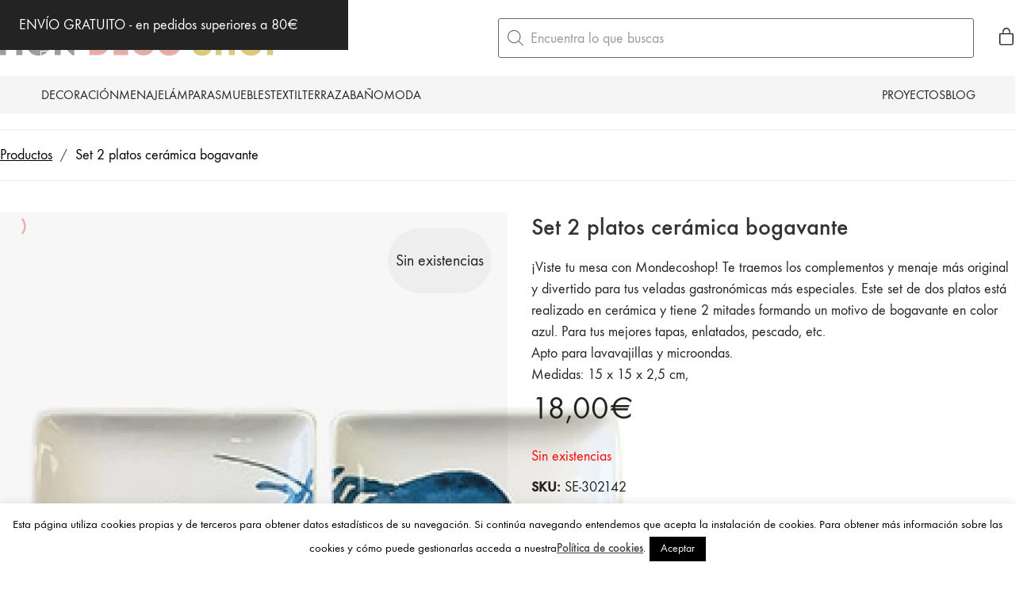

--- FILE ---
content_type: text/css
request_url: https://mondecoshop.com/wp-content/themes/kalium/assets/css/base.min.css?ver=4.4.3.1763931003
body_size: 34515
content:
/**
 * @package kalium
 * @version 4.4.3
 * @author  Laborator
 * @see     {@link https://kaliumtheme.com}
 * @build   1763930980
 */
@charset "UTF-8";:root{--k-color-1:#1a73e8;--k-color-2:#1964c6;--k-color-3:#333;--k-color-4:#222;--k-color-5:#f3f5f7;--k-color-6:#f3f5f7;--k-color-7:#fff;--k-color-8:#eee;--k-color-8-alt:#d6d6d6;--k-link-color:var(--k-color-1);--k-link-hover-color:var(--k-color-2);--k-link-active-color:#175ab2;--k-body-color:var(--k-color-3);--k-text-muted-color:#606060;--k-heading-color:var(--k-color-4);--k-h1-color:var(--k-heading-color);--k-h2-color:var(--k-heading-color);--k-h3-color:var(--k-heading-color);--k-h4-color:var(--k-heading-color);--k-h5-color:var(--k-heading-color);--k-h6-color:var(--k-heading-color);--k-border-color:var(--k-color-5);--k-border-hover-color:#88898a;--k-footer-bg:var(--k-color-6);--k-footer-color:var(--k-body-color);--k-footer-headings:var(--k-heading-color);--k-footer-link-color:var(--k-link-color);--k-footer-link-hover-color:var(--k-link-hover-color);--k-body-bg:var(--k-color-7);--k-success:#15b258;--k-success-hover:#13a04f;--k-success-light:#dcf3e6;--k-success-dark:#108642;--k-info:#18a0ff;--k-info-hover:#1690e6;--k-info-light:#e1f3ff;--k-info-dark:#0e6099;--k-warning:#ffb23f;--k-warning-hover:#e6a039;--k-warning-light:#ffeccf;--k-warning-dark:#bf862f;--k-danger:#ed3625;--k-danger-hover:#d53121;--k-danger-light:#fce1de;--k-danger-dark:#c92e1f;--k-headings-line-height:1.2;--k-content-spacing-base:0.625rem;--k-content-spacing-1:calc(var(--k-content-spacing-base)*1);--k-content-spacing-2:calc(var(--k-content-spacing-base)*2);--k-content-spacing-3:calc(var(--k-content-spacing-base)*3);--k-content-spacing-4:calc(var(--k-content-spacing-base)*4);--k-content-vertical-spacing:var(--k-content-spacing-4);--k-grid-gutter-width:1.5rem;--k-block-spacing-base:1.4rem;--k-block-spacing:min(2.258vw,var(--k-block-spacing-base));--k-transition-speed-factor:1;--k-transition-duration-1:calc(180ms*var(--k-transition-speed-factor));--k-transition-duration-2:calc(300ms*var(--k-transition-speed-factor));--k-transition-duration-3:calc(450ms*var(--k-transition-speed-factor));--k-overlay-bg:color-mix(in srgb,var(--k-color-4) 70%,#0000);--k-admin-bar-height:0px;--k-site-frame-width:0px;--k-button-color:var(--k-body-bg);--k-button-hover-color:var(--k-button-color);--k-button-active-color:var(--k-button-hover-color);--k-button-bg:var(--k-link-color);--k-button-hover-bg:var(--k-link-hover-color);--k-button-active-bg:var(--k-link-active-color);--k-button-border-color:#0000;--k-button-hover-border-color:var(--k-button-border-color);--k-button-active-border-color:var(--k-button-hover-border-color);--k-button-border-radius:var(--k-border-radius);--k-button-shadow-color:#0000;--k-button-hover-shadow-color:#0000000d;--k-button-active-shadow-color:var(--k-button-hover-shadow-color);--k-button-shadow-focus-color:color-mix(in srgb,var(--k-button-bg) 10%,#0000);--k-button-shadow-size:0 0 0;--k-button-hover-shadow-size:0 2px 9px;--k-button-active-shadow-size:var(--k-button-hover-shadow-size);--k-button-focus-shadow-size:0 0 0 0.25rem;--k-button-padding:0.375rem 0.75rem;--k-button-line-height:1.5;--k-input-color:var(--k-body-color);--k-input-hover-color:var(--k-input-color);--k-input-focus-color:var(--k-input-hover-color);--k-input-bg:var(--k-body-bg);--k-input-hover-bg:var(--k-input-bg);--k-input-focus-bg:var(--k-input-hover-bg);--k-input-border-color:var(--k-color-8-alt);--k-input-hover-border-color:var(--k-border-hover-color);--k-input-focus-border-color:var(--k-link-color);--k-input-border-radius:var(--k-button-border-radius);--k-input-shadow-color:#0000000d;--k-input-hover-shadow-color:var(--k-input-shadow-color);--k-input-focus-shadow-color:color-mix(in srgb,var(--k-input-focus-border-color) 10%,#0000);--k-input-shadow-size:0 1px 2px;--k-input-hover-shadow-size:var(--k-input-shadow-size);--k-input-focus-shadow-size:0 0 0 0.25rem;--k-checkbox-border-radius:var(--k-input-border-radius);--k-checkbox-checked-color:var(--k-input-focus-border-color);--k-checkbox-checked-shadow-color:color-mix(in srgb,var(--k-checkbox-checked-color) 5%,#0000);--k-text-selection-color:var(--k-body-bg);--k-text-selection-bg:var(--k-color-1);--k-black:#000;--k-white:#fff;--k-on: ;--k-off:initial;--k-empty:var(--k-on);--k-placeholder-bg:var(--k-border-color);--k-placeholder-duration:var(--k-transition-duration-1);--k-placeholder-radius:0;--k-content-width:1296px;--k-content-narrow-width:750px;--k-container-max-width:var(--k-content-width);--k-wide-align-offset:120px;--k-container-spacing-min:16;--k-container-spacing-max:64;--k-scrollbar-width:0px;--k-container-spacing:clamp(var(--k-container-spacing-min) * 1px,var(--k-container-spacing-min) * 1px + (var(--k-container-spacing-max) - var(--k-container-spacing-min)) * (100vw - 500px)/820,var(--k-container-spacing-max) * 1px);--k-sidebar-width:25%;--k-sidebar-gap:var(--k-content-spacing-3);--k-header-bg:#0000;--k-header-border-color:#0000;--k-header-link-color:var(--k-heading-color);--k-header-link-hover-color:var(--k-link-hover-color);--k-header-link-active-color:var(--k-link-active-color);--k-header-menu-trigger-color:var(--k-header-link-color);--k-header-menu-trigger-hover-color:var(--k-header-link-hover-color);--k-header-menu-trigger-active-color:var(--k-header-menu-trigger-hover-color);--k-header-color:var(--k-body-color);--k-header-submenu-bg:var(--k-heading-color);--k-header-submenu-link-color:var(--k-body-bg);--k-header-submenu-link-hover-color:var(--k-header-submenu-link-color);--k-header-submenu-link-active-color:var(--k-header-submenu-link-hover-color);--k-header-top-bar-bg:var(--k-header-bg);--k-header-top-bar-border:var(--k-color-8);--k-header-top-bar-separator:#0000;--k-header-top-bar-link:var(--k-header-link-color);--k-header-top-bar-link-hover:var(--k-header-link-hover-color);--k-header-top-bar-link-active:var(--k-header-link-active-color);--k-header-top-bar-text:var(--k-header-color);--k-header-fullscreen-bg:color-mix(in srgb,var(--k-link-color) 90%,#0000);--k-header-fullscreen-link-color:var(--k-body-bg);--k-header-fullscreen-link-hover-color:var(--k-header-fullscreen-link-color);--k-header-fullscreen-link-active-color:var(--k-header-fullscreen-link-hover-color);--k-header-fullscreen-text:var(--k-header-fullscreen-link-color);--k-header-ocs-overlay-bg:var(--k-overlay-bg);--k-header-ocs-bg:var(--k-body-bg);--k-header-ocs-color:var(--k-body-color);--k-header-oct-bg:var(--k-link-color);--k-header-oct-link-color:var(--k-body-bg);--k-header-oct-link-hover-color:var(--k-body-bg);--k-header-oct-link-active-color:var(--k-body-bg);--k-header-oct-color:var(--k-body-bg);--k-mobile-menu-bg:var(--k-body-bg);--k-mobile-menu-overlay-bg:var(--k-overlay-bg);--k-mobile-menu-transition-duration:var(--k-transition-duration-1);--k-mobile-menu-color:var(--k-header-color);--k-mobile-menu-link-color:var(--k-header-link-color);--k-mobile-menu-link-hover-color:var(--k-header-link-hover-color);--k-mobile-menu-link-active-color:var(--k-header-link-active-color);--k-mobile-menu-close-button-color:var(--k-mobile-menu-link-color);--k-mobile-menu-close-button-hover-color:var(--k-mobile-menu-link-hover-color);--k-mobile-menu-content-width:280px;--k-mobile-menu-content-padding:var(--k-content-spacing-2);--k-mobile-menu-item-spacing:var(--k-content-spacing-2);--k-mobile-menu-overlay-blur:0;--e-global-color-k_color_1:var(--k-color-1);--e-global-color-k_color_2:var(--k-color-2);--e-global-color-k_color_3:var(--k-color-3);--e-global-color-k_color_4:var(--k-color-4);--e-global-color-k_color_5:var(--k-color-5);--e-global-color-k_color_6:var(--k-color-6);--e-global-color-k_color_7:var(--k-color-7);--e-global-color-k_color_8:var(--k-color-8);--e-global-color-k_heading_color:var(--k-heading-color);--e-global-color-k_h1_color:var(--k-h1-color);--e-global-color-k_h2_color:var(--k-h2-color);--e-global-color-k_h3_color:var(--k-h3-color);--e-global-color-k_h4_color:var(--k-h4-color);--e-global-color-k_h5_color:var(--k-h5-color);--e-global-color-k_h6_color:var(--k-h6-color)}.section-title{margin-block-end:var(--k-content-vertical-spacing)}.section-title :is(h1,h2,h3,h4) span{color:var(--k-body-color)}.section-title :is(h1,h2,h3,h4) span.category-title{color:var(--k-heading-color)}.section-title p{color:var(--k-body-color)}.section-title .dash,.section-title p:last-child{margin-bottom:0}.section-title .container{padding:0;width:100%}.top-header-bar{--k-item-spacing:var(--k-grid-gutter-width);--k-link-color:var(--k-header-top-bar-link);--k-link-hover-color:var(--k-header-top-bar-link-hover);--k-header-link-color:var(--k-header-top-bar-link);--k-header-link-hover-color:var(--k-header-top-bar-link-hover);--k-header-link-active-color:var(--k-header-top-bar-link-active);background-color:var(--k-header-top-bar-bg);color:var(--k-header-top-bar-text);padding-block:var(--k-content-spacing-1)}.top-header-bar p{margin-bottom:0}.top-header-bar--has-border{border-bottom:1px solid var(--k-header-top-bar-border)}.top-header-bar__row{display:flex;flex-direction:row}.top-header-bar__column{align-items:center;display:flex;flex:1 0 0%;gap:var(--k-item-spacing)}.top-header-bar__column--alignment-center{justify-content:center}.top-header-bar__column--alignment-right{justify-content:flex-end}@media (min-width:992px){.top-header-bar--hide-on-desktop{display:none}}@media (min-width:576px) and (max-width:991.98px){.top-header-bar--hide-on-tablet{display:none}}@media (max-width:575.98px){.top-header-bar--hide-on-mobile{display:none}}.top-header-bar--with-separators .header-block__item:nth-of-type(n+2):before{background-color:var(--k-header-top-bar-separator);content:"";display:inline-block;height:50%;inset-inline-start:calc(var(--k-item-spacing)/-2);line-height:1;position:absolute;top:50%;transform:translate(-50%,-50%);width:1px}.top-header-bar .lb-element{margin-bottom:0}.top-header-bar .menu-item+.menu-item{margin-inline-start:10px}.top-header-bar .menu-item .sub-menu{z-index:11}.top-header-bar .menu-item .sub-menu li{margin:0;margin-top:var(--k-submenu-item-spacing,10px)}.top-header-bar .kalium-wpml-language-switcher{height:32px;margin:-5px 0}.top-header-bar .kalium-wpml-language-switcher .languages-list .language-entry{height:32px;top:0}.top-header-bar .kalium-wpml-language-switcher .languages-list .language-entry .language-title{padding-inline:10px}.top-header-bar .cart-totals-widget{position:relative}.top-header-bar .cart-totals-widget .text-before{margin-inline-end:2px}.top-header-bar .header-search-input .search-field{padding-bottom:5px;padding-top:5px;padding-inline-start:8px}.top-header-bar .header-search-input .search-field input{padding-inline-start:8px}.top-header-bar .header-search-input .search-field input[type=search]::-webkit-search-cancel-button,.top-header-bar .header-search-input .search-field input[type=search]::-webkit-search-decoration,.top-header-bar .header-search-input .search-field input[type=search]::-webkit-search-results-button,.top-header-bar .header-search-input .search-field input[type=search]::-webkit-search-results-decoration{-webkit-appearance:none}.top-header-bar .header-search-input .search-field span{min-width:140px}.top-header-bar .header-search-input .search-icon a svg{height:1em;width:1em}.top-header-bar .header-search-input.header-search-input--align-right .search-field input{padding-inline-start:33px}.top-header-bar .header-search-input.header-search-input--align-right .search-field span{padding-inline-start:29px}.top-header-bar .header-search-input.header-search-input--input-visible{top:0}.top-header-bar .header-search-input.header-search-input--input-visible .search-icon a svg{height:.8em;width:.8em}.top-header-bar .standard-menu{--k-menu-item-spacing:0.625rem;--k-submenu-item-spacing:0.3125rem}.top-header-bar :is(.button,[type=button],[type=submit],.elementor-button){--k-button-padding:0.25rem 0.5rem;--k-button-font-size:0.984375rem}.widget.widget_recent_entries li .post-date{color:var(--k-body-color);display:block;margin-top:2px}.widget.widget_categories select.postform{margin-bottom:0;margin-top:5px}.widget.widget_recent_comments li{color:var(--k-body-color)}.widget.widget_recent_comments li>a{display:block!important;font-size:1.125rem}.widget.widget_recent_comments li>a:after{display:none}.widget.widget_recent_comments li .comment-author-link{display:inline-block}.widget.widget_recent_comments li+li{margin-top:5px}.widget.null-instagram-feed .instagram-pics{margin:0 -5px;max-width:270px;padding:0}@media (max-width:767.98px){.widget.null-instagram-feed .instagram-pics{max-width:100%}}.widget.null-instagram-feed .instagram-pics li{display:inline-block;width:25%}@media (max-width:767.98px){.widget.null-instagram-feed .instagram-pics li{width:12.5%}}.widget.null-instagram-feed .instagram-pics li a{display:block;padding:5px;transition:all var(--k-transition-duration-1) cubic-bezier(.445,.05,.55,.95)}.widget.null-instagram-feed .instagram-pics li a:hover{opacity:.8}.widget.null-instagram-feed a[rel=me]{display:inline-block;margin-top:5px}.widget.widget_top_rated_products .product-meta{font-size:.984375rem;padding-top:2px}.widget .widget_shopping_cart_content .buttons .button{padding:8px 15px}.widget .widget_shopping_cart_content .buttons .button.checkout{display:inline-block;margin:0}.widget.widget_shopping_cart .widget_shopping_cart_content>.total strong{font-weight:400}.widget.widget_shopping_cart .widget_shopping_cart_content .remove_from_cart_button,.widget.widget_shopping_cart .widget_shopping_cart_content .remove_from_cart_button:hover{text-decoration:none}.widget.widget_shopping_cart .widget_shopping_cart_content>.buttons{font-size:.984375rem;margin-bottom:0;margin-top:15px;text-transform:uppercase}.widget.widget_shopping_cart .widget_shopping_cart_content>.buttons a{font-size:.703125rem;margin-right:5px}.widget.widget_media_gallery .gallery{margin:0 -5px}.widget.widget_media_gallery .gallery .gallery-item{padding:5px}.kalium-wpml-language-switcher .menu-item .has-flag{--k-flag-spacing:0.5em}.kalium-wpml-language-switcher .menu-item .flag-left .flag+.link{margin-left:var(--k-flag-spacing)}.kalium-wpml-language-switcher .menu-item .flag-right .flag{flex-grow:1;justify-content:end;order:2}.kalium-wpml-language-switcher .menu-item .flag-right .flag+.link{margin-right:var(--k-flag-spacing)}.kalium-wpml-language-switcher .menu-item .sub-menu{min-width:0}.breadcrumb{margin-block-end:var(--k-content-vertical-spacing);position:relative;z-index:10}.breadcrumb--no-bottom-margin{margin-bottom:0}.breadcrumb__container{color:var(--k-text-muted-color)}.breadcrumb__container--has-padding{padding:1em}.breadcrumb__container--has-padding-horizontal{padding:1em 0}.breadcrumb__container--has-background{border-radius:4px}.breadcrumb__container--border{border:1px solid var(--k-border-color);border-radius:4px}.breadcrumb__container--border-horizontal{border-bottom:1px solid var(--k-border-color);border-radius:0;border-top:1px solid var(--k-border-color)}.breadcrumb__container--align-center{text-align:center}.breadcrumb__container--align-right{text-align:right}.breadcrumb__container a{color:inherit;transition:all var(--k-transition-duration-1) ease-in-out}.breadcrumb__container a:hover{color:inherit}.breadcrumb__container span[property=itemListElement]{color:var(--k-link-color)}.breadcrumb__container span[property=itemListElement] .current-item{color:var(--k-body-color)}.breadcrumb__container .separator{display:inline-block;padding:0 5px}.breadcrumb__row{margin-left:-5px;margin-right:-5px}.breadcrumb__row>span{display:inline-block;padding-left:5px;padding-right:5px}.breadcrumb__row>span.post:after,.breadcrumb__row>span.post:before{display:none}.ninja-forms-form-wrap>h2{margin-top:0}.ninja-forms-form-wrap .ninja-forms-response-msg{margin-bottom:20px}.ninja-forms-form-wrap .ninja-forms-response-msg.ninja-forms-error-msg{background:var(--k-danger);color:var(--k-body-bg);padding:10px}.ninja-forms-form-wrap .ninja-forms-response-msg.ninja-forms-success-msg{background:var(--k-success);color:var(--k-body-bg);padding:10px}.ninja-forms-form-wrap .ninja-forms-response-msg.ninja-forms-success-msg p{color:#333}.ninja-forms-form-wrap .ninja-forms-response-msg.ninja-forms-success-msg p:last-child{margin-bottom:0}.ninja-forms-form-wrap .ninja-forms-all-fields-wrap .ninja-forms-required-items{margin-bottom:20px}.ninja-forms-form-wrap .ninja-forms-all-fields-wrap .field-wrap input[type=radio]{-webkit-appearance:radio}.ninja-forms-form-wrap .ninja-forms-all-fields-wrap .field-wrap input[type=checkbox]{-webkit-appearance:checkbox}.ninja-forms-form-wrap .ninja-forms-all-fields-wrap .field-wrap .ninja-forms-field-description{margin:10px 0}.ninja-forms-form-wrap .ninja-forms-all-fields-wrap .field-wrap .indicator-hint{margin-top:10px}.ninja-forms-form-wrap .ninja-forms-all-fields-wrap .field-wrap.spam-wrap.label-left label{display:inline-block;margin-bottom:5px}.ninja-forms-form-wrap .ninja-forms-all-fields-wrap .field-wrap.list-dropdown-wrap{position:relative}@media screen and (-webkit-min-device-pixel-ratio:0){.ninja-forms-form-wrap .ninja-forms-all-fields-wrap .field-wrap.list-dropdown-wrap select{-webkit-appearance:none;border-radius:1px}.ninja-forms-form-wrap .ninja-forms-all-fields-wrap .field-wrap.list-dropdown-wrap:before{bottom:0;content:"\f107";font-family:Font Awesome\ 5 Free;line-height:33px;margin-right:10px;position:absolute;right:0}}.ninja-forms-form-wrap .ninja-forms-all-fields-wrap .field-wrap .ninja-forms-star-rating-control .ninja-forms-star-rating a{background:none;color:#0000;position:relative;text-indent:0}.ninja-forms-form-wrap .ninja-forms-all-fields-wrap .field-wrap .ninja-forms-star-rating-control .ninja-forms-star-rating a:before{color:var(--k-border-color);content:"\f005";display:block;font-family:Font Awesome\ 5 Free;text-indent:0}.ninja-forms-form-wrap .ninja-forms-all-fields-wrap .field-wrap .ninja-forms-star-rating-control .ninja-forms-star-rating.ninja-forms-star-rating-hover a:before{color:var(--k-heading-color)}.ninja-forms-form-wrap .ninja-forms-all-fields-wrap .field-wrap .ninja-forms-star-rating-control .ninja-forms-star-rating.ninja-forms-star-rating-on a:before{color:#f1c40f}.ninja-forms-form-wrap .ninja-forms-all-fields-wrap .field-wrap .ninja-forms-star-rating-control .rating-cancel{background:none}.ninja-forms-form-wrap .ninja-forms-all-fields-wrap .field-wrap .ninja-forms-star-rating-control .rating-cancel a{background:none;margin-right:5px;text-indent:0}.ninja-forms-form-wrap .ninja-forms-all-fields-wrap .field-wrap .ninja-forms-star-rating-control .rating-cancel a:before{background:none;color:var(--k-border-color);content:"\f00d";font-family:Font Awesome\ 5 Free}.ninja-forms-form-wrap .ninja-forms-all-fields-wrap .field-wrap .ninja-forms-star-rating-control .rating-cancel.ninja-forms-star-rating-cancel-hover a:before{color:var(--k-heading-color)}.ninja-forms-form-wrap .ninja-forms-all-fields-wrap .field-wrap.label-left>label{padding-right:10px}.ninja-forms-form-wrap .ninja-forms-all-fields-wrap .field-wrap .ninja-forms-field-error{color:var(--k-danger);font-size:.984375rem;margin-top:5px}.ninja-forms-form-wrap .ninja-forms-all-fields-wrap .field-wrap .ninja-forms-field-error p{color:var(--k-danger)}.ninja-forms-form-wrap .ninja-forms-all-fields-wrap .field-wrap #pass-strength-result{font-size:.984375rem}.ninja-forms-form-wrap .ninja-forms-all-fields-wrap .nf-desc+.field-wrap{margin-top:20px}.ninja-forms-form-wrap .ninja-forms-all-fields-wrap .field-wrap.label-left .ninja-forms-field,.ninja-forms-form-wrap .ninja-forms-all-fields-wrap .field-wrap.label-left .ninja-forms-star-rating-control{margin-left:0}.nf-form-cont{margin-bottom:35px}.nf-form-cont .nf-form-title h3{margin-bottom:20px;margin-top:0}.nf-form-cont .nf-before-form-content{margin-bottom:20px}.hover-state{--k-color:var(--k-body-bg);background-color:var(--k-hover-layer-background,var(--k-link-color));color:var(--k-color);display:block;inset:var(--k-hover-layer-padding,0);opacity:0;position:absolute;transition:all var(--k-transition-duration-2) ease-in-out;z-index:10;--k-link-color:var(--k-color);--k-link-hover-color:var(--k-color);--k-h3-color:var(--k-color)}.hover-state.padding{padding:var(--k-content-spacing-4)}.hover-state.with-spacing{height:auto!important;inset:15px!important;width:auto!important}.hover-state.hover-state-slide .info h3{backface-visibility:hidden;opacity:0;transform:translateY(15px);transition:all .15s cubic-bezier(.25,.46,.45,.94) 75ms}.hover-state.hover-state-slide .info p{backface-visibility:hidden}.hover-state.hover-state-slide .info p,.hover-state.hover-state-slide .likes{opacity:0;transition:all .15s cubic-bezier(.25,.46,.45,.94)}.hover-state.hover-state-slide.hover-is-visible .info h3,.hover-state.hover-state-slide.hover-is-visible .info p{opacity:1;transform:translate(0)}.hover-state.hover-state-slide.hover-is-visible .likes{opacity:1}.hover-state.hover-state-slide.hover-is-visible.hover-reverse:hover .info h3,.hover-state.hover-state-slide.hover-is-visible.hover-reverse:hover .info p{opacity:0;transform:translateY(15px)}.hover-state.hover-state-slide.hover-is-visible.hover-reverse:hover .likes{opacity:0}@media (max-width:991.98px){.hover-state .likes{display:none}}.thumb{overflow:hidden;position:relative;z-index:1}.thumb:hover .hover-state{opacity:.9;visibility:visible}.thumb:hover .hover-state.no-opacity{opacity:1}.thumb:hover .hover-state-slide .info h3{opacity:1;transform:translate(0);transition:all .3s cubic-bezier(.455,.03,.515,.955) .1s}.thumb:hover .hover-state-slide .info p{transform:translate(0)}.thumb:hover .hover-state-slide .info p,.thumb:hover .hover-state-slide .likes{opacity:1;transition:all .4s cubic-bezier(.455,.03,.515,.955) .2s}.tags{background:var(--k-border-color)!important;color:var(--k-body-color)!important;font-size:.984375rem;margin:5px;margin-inline-start:0;padding:3px 8px!important;text-transform:lowercase}.tags:hover{background-color:var(--k-link-color)!important;color:var(--k-body-bg)!important}.visibility-hidden{opacity:0}.more-link{text-align:center}.tp-caption a:after{background:#0000!important}a.tp-button:after{background:#0000}.tp-button:after{background:none!important}div.wpforms-container-full .wpforms-form input[type=checkbox],div.wpforms-container-full .wpforms-form input[type=radio]{position:relative}#wp-admin-bar-vc_inline-admin-bar-link .ab-item:before{content:"\f547";top:2px}::selection{background-color:var(--k-text-selection-bg);color:var(--k-text-selection-color)}html input:-webkit-autofill{box-shadow:0 0 0 1000px var(--k-body-bg) inset}html{scroll-behavior:smooth}body.admin-bar{--k-admin-bar-height:32px}@media screen and (max-width:782px){body.admin-bar{--k-admin-bar-height:46px}}.wrapper{background:inherit;display:flex;flex-direction:column;flex-wrap:wrap;min-height:calc(100vh - var(--k-admin-bar-height));position:relative;transition-duration:var(--k-transition-duration-2);transition-property:transform,margin-top;transition-timing-function:cubic-bezier(.445,.05,.55,.95);z-index:100}.wrapper>div{width:100%}.wrapper>div:last-of-type{flex-grow:1}.container{--k-spacing:var(--k-container-spacing);--k-max-width:calc(var(--k-container-max-width) + var(--k-spacing)*2);margin-inline:auto;max-width:calc(var(--k-max-width));padding-inline:var(--k-spacing);width:100%}.container-full{flex:1;padding-inline:var(--k-container-spacing)}.container-wide{margin-inline:auto;max-width:calc(var(--k-container-max-width) + var(--k-wide-align-offset)*2)}.container-narrow{--k-container-max-width:var(--k-content-narrow-width)}.container-child>:is(:not(.alignleft):not(.alignright):not(.alignfull):not(.wpb-content-wrapper):not(.elementor)){margin-inline:auto;max-width:calc(var(--k-container-max-width));width:100%}.container-child>:is(:not(.alignleft):not(.alignright):not(.alignfull):not(.wpb-content-wrapper):not(.elementor)).alignwide{margin-inline:auto;max-width:calc(var(--k-container-max-width) + var(--k-wide-align-offset)*2)}.container-child>:is(.alignleft){margin-left:calc((100% - min(var(--k-container-max-width), 100%))/2)}.container-child>:is(.alignright){margin-right:calc((100% - min(var(--k-container-max-width), 100%))/2)}.container-child>:is(.alignfull){margin-inline:calc(var(--k-container-spacing)*-1)}.has-sidebar .container-child>:is(.alignfull){margin-inline:auto}.entry-content{--k-heading-mb-start:calc(var(--k-block-spacing) + 0.3em);--k-heading-mb-end:min(1.2vw,var(--k-block-spacing)/1.3)}.entry-content>*{margin-block-end:0;margin-block-start:var(--k-block-spacing)}.entry-content>:first-child{margin-block-start:0}.entry-content>:is(h1,h2,h3,h4,h5,h6){--k-ls-enabled:var(--k-off);margin-block:var(--k-heading-mb-start) var(--k-heading-mb-end)}.entry-content>:is(h1,h2,h3,h4,h5,h6):where(:first-child){margin-block-start:0}.entry-content>:is(h1,h2,h3,h4,h5,h6)+:where(*),.entry-content>:is(h1,h2,h3,h4,h5,h6)+:where(.alignleft,.alignright)+*{margin-block-start:0}.entry-content .alignleft,.entry-content .alignright{margin-block:.25rem 1rem;max-width:var(--k-container-max-width)}.entry-content .alignleft:first-child+*,.entry-content .alignright:first-child+*{margin-block-start:0}.entry-content .alignleft{float:left;margin-inline-end:2rem}.entry-content .alignright{float:right;margin-inline-start:2rem}.entry-content .aligncenter{clear:both;margin-inline:auto;text-align:center}.entry-content .wp-caption{max-width:100%}.entry-content .wp-caption img[class*=wp-image-]{display:block;margin-inline:auto}.entry-content .wp-block-image>.components-resizable-box__container{display:block}.entry-content .wp-block-image figcaption{color:var(--k-body-color);margin:0;padding:.5em 0}.entry-content .attachment a{display:block;--k-ls-enabled:var(--k-off)}.clearfix:after{clear:both;content:"";display:block}.screen-reader-text{border:0;clip:rect(1px,1px,1px,1px);clip-path:inset(50%);height:1px;margin:-1px;overflow:hidden;padding:0;position:absolute!important;width:1px;word-wrap:normal!important;word-break:normal}.focus-guard{opacity:0;outline:0;pointer-events:none;position:fixed}.hidden{display:none!important}@media (min-width:1200px){.hidden-desktop{display:none!important}}@media (min-width:768px) and (max-width:1199.98px){.hidden-tablet{display:none!important}}@media (max-width:767.98px){.hidden-mobile{display:none!important}}.no-padding{padding:0!important}.no-top-margin{margin-top:0!important}.no-bottom-margin{margin-bottom:0!important}.no-transitions{transition:none!important}.is-fixed{position:fixed!important}.overflow-x-hidden{overflow-x:hidden}.overflow-y-hidden{overflow-y:hidden}.gspb_row{--k-container-max-width:min(var(--k-content-width),100vw - var(--k-container-spacing) * 2 - var(--k-site-frame-width) * 2)}:where(.entry-content>.gspb_row){margin-inline:calc(var(--k-container-spacing)*-1)}.grid{display:grid;gap:var(--k-grid-gap,var(--k-grid-gutter-width));grid-template-columns:repeat(var(--k-grid-columns,1),minmax(0,1fr));list-style:none;margin-bottom:0;padding-inline:0}.grid:not(:last-child){margin-bottom:var(--k-content-vertical-spacing)}.grid.columns-1{--k-grid-columns:1}.grid.columns-2{--k-grid-columns:2}.grid.columns-3{--k-grid-columns:3}.grid.columns-4{--k-grid-columns:4}.grid.columns-5{--k-grid-columns:5}.grid.columns-6{--k-grid-columns:6}.grid.columns-7{--k-grid-columns:7}.grid.columns-8{--k-grid-columns:8}.grid.columns-9{--k-grid-columns:9}.grid.columns-10{--k-grid-columns:10}.grid.columns-11{--k-grid-columns:11}.grid.columns-12{--k-grid-columns:12}@media (min-width:576px){.grid.columns-sm-1{--k-grid-columns:1}.grid.columns-sm-2{--k-grid-columns:2}.grid.columns-sm-3{--k-grid-columns:3}.grid.columns-sm-4{--k-grid-columns:4}.grid.columns-sm-5{--k-grid-columns:5}.grid.columns-sm-6{--k-grid-columns:6}.grid.columns-sm-7{--k-grid-columns:7}.grid.columns-sm-8{--k-grid-columns:8}.grid.columns-sm-9{--k-grid-columns:9}.grid.columns-sm-10{--k-grid-columns:10}.grid.columns-sm-11{--k-grid-columns:11}.grid.columns-sm-12{--k-grid-columns:12}}@media (min-width:768px){.grid.columns-md-1{--k-grid-columns:1}.grid.columns-md-2{--k-grid-columns:2}.grid.columns-md-3{--k-grid-columns:3}.grid.columns-md-4{--k-grid-columns:4}.grid.columns-md-5{--k-grid-columns:5}.grid.columns-md-6{--k-grid-columns:6}.grid.columns-md-7{--k-grid-columns:7}.grid.columns-md-8{--k-grid-columns:8}.grid.columns-md-9{--k-grid-columns:9}.grid.columns-md-10{--k-grid-columns:10}.grid.columns-md-11{--k-grid-columns:11}.grid.columns-md-12{--k-grid-columns:12}}@media (min-width:992px){.grid.columns-lg-1{--k-grid-columns:1}.grid.columns-lg-2{--k-grid-columns:2}.grid.columns-lg-3{--k-grid-columns:3}.grid.columns-lg-4{--k-grid-columns:4}.grid.columns-lg-5{--k-grid-columns:5}.grid.columns-lg-6{--k-grid-columns:6}.grid.columns-lg-7{--k-grid-columns:7}.grid.columns-lg-8{--k-grid-columns:8}.grid.columns-lg-9{--k-grid-columns:9}.grid.columns-lg-10{--k-grid-columns:10}.grid.columns-lg-11{--k-grid-columns:11}.grid.columns-lg-12{--k-grid-columns:12}}@media (min-width:1200px){.grid.columns-xl-1{--k-grid-columns:1}.grid.columns-xl-2{--k-grid-columns:2}.grid.columns-xl-3{--k-grid-columns:3}.grid.columns-xl-4{--k-grid-columns:4}.grid.columns-xl-5{--k-grid-columns:5}.grid.columns-xl-6{--k-grid-columns:6}.grid.columns-xl-7{--k-grid-columns:7}.grid.columns-xl-8{--k-grid-columns:8}.grid.columns-xl-9{--k-grid-columns:9}.grid.columns-xl-10{--k-grid-columns:10}.grid.columns-xl-11{--k-grid-columns:11}.grid.columns-xl-12{--k-grid-columns:12}}@media (min-width:1400px){.grid.columns-xxl-1{--k-grid-columns:1}.grid.columns-xxl-2{--k-grid-columns:2}.grid.columns-xxl-3{--k-grid-columns:3}.grid.columns-xxl-4{--k-grid-columns:4}.grid.columns-xxl-5{--k-grid-columns:5}.grid.columns-xxl-6{--k-grid-columns:6}.grid.columns-xxl-7{--k-grid-columns:7}.grid.columns-xxl-8{--k-grid-columns:8}.grid.columns-xxl-9{--k-grid-columns:9}.grid.columns-xxl-10{--k-grid-columns:10}.grid.columns-xxl-11{--k-grid-columns:11}.grid.columns-xxl-12{--k-grid-columns:12}}.grid.masonry-container{gap:0;overflow:clip;padding-inline-end:0;--k-gutter-x:1.5rem;--k-gutter-y:0;display:flex;flex-wrap:wrap;margin-left:calc(var(--k-gutter-x)*-.5);margin-right:calc(var(--k-gutter-x)*-.5);margin-top:calc(var(--k-gutter-y)*-1);--k-gutter-x:var(--k-grid-gap,var(--k-grid-gutter-width));--k-gutter-y:var(--k-grid-gap,var(--k-grid-gutter-width))}.grid.masonry-container>*{flex-shrink:0;flex:0 0 auto;margin-top:var(--k-gutter-y);max-width:100%;padding-left:calc(var(--k-gutter-x)*.5);padding-right:calc(var(--k-gutter-x)*.5);width:100%;width:calc(100%/var(--k-grid-columns))}.col-auto-grow{flex:1 0 0%}@media (min-width:576px){.col-sm-auto-grow{flex:1 0 0%}}@media (min-width:768px){.col-md-auto-grow{flex:1 0 0%}}@media (min-width:992px){.col-lg-auto-grow{flex:1 0 0%}}@media (min-width:1200px){.col-xl-auto-grow{flex:1 0 0%}}@media (min-width:1400px){.col-xxl-auto-grow{flex:1 0 0%}}.col-w-20{flex:0 0 auto;width:20%}@media (min-width:576px){.col-sm-w-20{flex:0 0 auto;width:20%}}@media (min-width:768px){.col-md-w-20{flex:0 0 auto;width:20%}}@media (min-width:992px){.col-lg-w-20{flex:0 0 auto;width:20%}}@media (min-width:1200px){.col-xl-w-20{flex:0 0 auto;width:20%}}@media (min-width:1400px){.col-xxl-w-20{flex:0 0 auto;width:20%}}.col-w-40{flex:0 0 auto;width:40%}@media (min-width:576px){.col-sm-w-40{flex:0 0 auto;width:40%}}@media (min-width:768px){.col-md-w-40{flex:0 0 auto;width:40%}}@media (min-width:992px){.col-lg-w-40{flex:0 0 auto;width:40%}}@media (min-width:1200px){.col-xl-w-40{flex:0 0 auto;width:40%}}@media (min-width:1400px){.col-xxl-w-40{flex:0 0 auto;width:40%}}.col-w-60{flex:0 0 auto;width:60%}@media (min-width:576px){.col-sm-w-60{flex:0 0 auto;width:60%}}@media (min-width:768px){.col-md-w-60{flex:0 0 auto;width:60%}}@media (min-width:992px){.col-lg-w-60{flex:0 0 auto;width:60%}}@media (min-width:1200px){.col-xl-w-60{flex:0 0 auto;width:60%}}@media (min-width:1400px){.col-xxl-w-60{flex:0 0 auto;width:60%}}.col-w-80{flex:0 0 auto;width:80%}@media (min-width:576px){.col-sm-w-80{flex:0 0 auto;width:80%}}@media (min-width:768px){.col-md-w-80{flex:0 0 auto;width:80%}}@media (min-width:992px){.col-lg-w-80{flex:0 0 auto;width:80%}}@media (min-width:1200px){.col-xl-w-80{flex:0 0 auto;width:80%}}@media (min-width:1400px){.col-xxl-w-80{flex:0 0 auto;width:80%}}a{color:var(--k-link-color)}a:hover{--k-link-color:var(--k-link-hover-color)}h1{--k-link-color:var(--k-h1-color)}h2{--k-link-color:var(--k-h2-color)}h3{--k-link-color:var(--k-h3-color)}h4{--k-link-color:var(--k-h4-color)}h5{--k-link-color:var(--k-h5-color)}h6{--k-link-color:var(--k-h6-color)}.link-title{--k-link-color:var(--k-heading-color)}.link-text{--k-link-color:var(--k-body-color)}.link-block a{text-decoration:none}.link-block a:hover{text-decoration:underline}.link-plain a,.link-plain a:hover{text-decoration:none}.link-text,.link-title,h1,h2,h3,h4,h5,h6{--k-ls-color-1-value:var(--k-link-color);--k-ls-color-value:var(--k-link-color)}label{margin-bottom:.5rem}label .required{color:#d42d00}label .optional{color:var(--k-text-muted-color)}:is(input,select,textarea):where(:not([type=checkbox],[type=radio],[type=submit],[type=button],[class*=labeled-input])){appearance:none;background-clip:padding-box;background-color:var(--k-input-bg);background-position:right calc(.375em + .1875rem) center;background-repeat:no-repeat;border-color:var(--k-input-border-color);border-radius:var(--k-input-border-radius);border-style:var(--k-input-border-style,var(--k-border-style));border-width:var(--k-input-border-width,var(--k-border-width));box-shadow:var(--k-input-shadow-size) var(--k-input-shadow-color);color:var(--k-input-color);display:block;font-size:var(--k-input-font-size,1em);font-weight:var(--k-input-font-weight,400);line-height:var(--k-input-line-height,1.5);padding:var(--k-input-padding,.375rem .75rem);transition:all var(--k-transition-duration-1) ease-in-out,height 0s;width:100%}@media (prefers-reduced-motion:reduce){:is(input,select,textarea):where(:not([type=checkbox],[type=radio],[type=submit],[type=button],[class*=labeled-input])){transition:none}}.rtl :is(input,select,textarea):where(:not([type=checkbox],[type=radio],[type=submit],[type=button],[class*=labeled-input])){background-position:left calc(.375em + .1875rem) center}:is(input,select,textarea):where(:not([type=checkbox],[type=radio],[type=submit],[type=button],[class*=labeled-input])).hover,:is(input,select,textarea):where(:not([type=checkbox],[type=radio],[type=submit],[type=button],[class*=labeled-input])):hover{--k-input-color:var(--k-input-hover-color);--k-input-bg:var(--k-input-hover-bg);--k-input-border-color:var(--k-input-hover-border-color);--k-input-shadow-color:var(--k-input-hover-shadow-color);--k-input-shadow-size:var(--k-input-hover-shadow-size)}:is(input,select,textarea):where(:not([type=checkbox],[type=radio],[type=submit],[type=button],[class*=labeled-input])).focus,:is(input,select,textarea):where(:not([type=checkbox],[type=radio],[type=submit],[type=button],[class*=labeled-input])):focus{--k-input-color:var(--k-input-focus-color);--k-input-bg:var(--k-input-focus-bg);--k-input-border-color:var(--k-input-focus-border-color);--k-input-shadow-color:var(--k-input-focus-shadow-color);--k-input-shadow-size:var(--k-input-focus-shadow-size);outline:0}:is(input,select,textarea):where(:not([type=checkbox],[type=radio],[type=submit],[type=button],[class*=labeled-input])).success,:is(input,select,textarea):where(:not([type=checkbox],[type=radio],[type=submit],[type=button],[class*=labeled-input])):disabled,:is(input,select,textarea):where(:not([type=checkbox],[type=radio],[type=submit],[type=button],[class*=labeled-input]))[readonly]{background-color:var(--k-input-disabled-bg,#eee);border-color:var(--k-input-disabled-border-color,#bbb);opacity:1}:is(input,select,textarea):where(:not([type=checkbox],[type=radio],[type=submit],[type=button],[class*=labeled-input])):-webkit-autofill,:is(input,select,textarea):where(:not([type=checkbox],[type=radio],[type=submit],[type=button],[class*=labeled-input])):-webkit-autofill:active,:is(input,select,textarea):where(:not([type=checkbox],[type=radio],[type=submit],[type=button],[class*=labeled-input])):-webkit-autofill:focus,:is(input,select,textarea):where(:not([type=checkbox],[type=radio],[type=submit],[type=button],[class*=labeled-input])):-webkit-autofill:hover{-webkit-box-shadow:0 0 0 30px var(--k-body) inset}:is(input,select,textarea):where(:not([type=checkbox],[type=radio],[type=submit],[type=button],[class*=labeled-input]))::-webkit-date-and-time-value{height:1.5em}:is(input,select,textarea):where(:not([type=checkbox],[type=radio],[type=submit],[type=button],[class*=labeled-input]))::placeholder{color:var(--k-input-placeholder-color,#999);opacity:1}:is(input,select,textarea):where(:not([type=checkbox],[type=radio],[type=submit],[type=button],[class*=labeled-input])).is-valid{background-image:url("data:image/svg+xml;charset=utf-8,%3Csvg xmlns='http://www.w3.org/2000/svg' viewBox='0 0 8 8'%3E%3Cpath fill='%2315b258' d='M2.3 6.73.6 4.53c-.4-1.04.46-1.4 1.1-.8l1.1 1.4 3.4-3.8c.6-.63 1.6-.27 1.2.7l-4 4.6c-.43.5-.8.4-1.1.1'/%3E%3C/svg%3E");background-position:right calc(.375em + .1875rem) center;background-repeat:no-repeat;background-size:14px;border-color:var(--k-success);padding-inline-end:calc(1.5em + .75rem)}.rtl :is(input,select,textarea):where(:not([type=checkbox],[type=radio],[type=submit],[type=button],[class*=labeled-input])).is-valid{background-position:left calc(.375em + .1875rem) center}:is(input,select,textarea):where(:not([type=checkbox],[type=radio],[type=submit],[type=button],[class*=labeled-input])).is-valid.focus,:is(input,select,textarea):where(:not([type=checkbox],[type=radio],[type=submit],[type=button],[class*=labeled-input])).is-valid:focus{--k-input-shadow-color:color-mix(in srgb,var(--k-success) 10%,#0000)}:is(input,select,textarea):where(:not([type=checkbox],[type=radio],[type=submit],[type=button],[class*=labeled-input])).is-invalid{background-image:url("data:image/svg+xml;charset=utf-8,%3Csvg xmlns='http://www.w3.org/2000/svg' fill='%23ed3625' viewBox='0 0 16 16'%3E%3Cpath d='M.293.293a1 1 0 0 1 1.414 0L8 6.586 14.293.293a1 1 0 1 1 1.414 1.414L9.414 8l6.293 6.293a1 1 0 0 1-1.414 1.414L8 9.414l-6.293 6.293a1 1 0 0 1-1.414-1.414L6.586 8 .293 1.707a1 1 0 0 1 0-1.414'/%3E%3C/svg%3E");background-size:10px;border-color:var(--k-danger);padding-inline-end:calc(1.5em + .75rem)}:is(input,select,textarea):where(:not([type=checkbox],[type=radio],[type=submit],[type=button],[class*=labeled-input])).is-invalid.focus,:is(input,select,textarea):where(:not([type=checkbox],[type=radio],[type=submit],[type=button],[class*=labeled-input])).is-invalid:focus{--k-input-shadow-color:color-mix(in srgb,var(--k-danger) 10%,#0000)}input[type=search]::-webkit-search-cancel-button,input[type=search]::-webkit-search-decoration,input[type=search]::-webkit-search-results-button,input[type=search]::-webkit-search-results-decoration{display:none}input[type=file]{overflow:hidden}input[type=file]:not(:disabled):not([readonly]){cursor:pointer}:is(textarea){height:var(--k-textarea-height,7.5rem);min-height:var(--k-textarea-min-height,3rem)}:is(textarea).is-invalid,:is(textarea).is-valid{background-position:top calc(.375em + .1875rem) right calc(.375em + .1875rem)!important}.rtl :is(textarea).is-invalid,.rtl :is(textarea).is-valid{background-position:top calc(.375em + .1875rem) left calc(.375em + .1875rem)!important}.invalid-feedback,.valid-feedback{display:none;font-size:.875em;margin-top:.25rem;width:100%}.is-invalid~.invalid-feedback,.is-invalid~.valid-feedback,.is-valid~.invalid-feedback,.is-valid~.valid-feedback{display:block}.valid-feedback{color:var(--k-success)}.invalid-feedback{color:var(--k-danger)}:is(select){padding-inline-end:2.25rem;-moz-padding-start:calc(.75rem - 3px);background-image:url("data:image/svg+xml;charset=utf-8,%3Csvg xmlns='http://www.w3.org/2000/svg' viewBox='0 0 16 16'%3E%3Cpath fill='none' stroke='%23343a40' stroke-linecap='round' stroke-linejoin='round' stroke-width='2' d='m2 5 6 6 6-6'/%3E%3C/svg%3E");background-position:right .75rem center;background-repeat:no-repeat;background-size:16px 12px}.rtl :is(select){background-position:left .75rem center}:is(select)[multiple],:is(select)[size]:not([size="1"]){background-image:none;padding-inline-end:.75rem}:is(select):-moz-focusring{color:#0000;text-shadow:0 0 0 var(--k-text)}.wc-block-attribute-filter .wc-block-components-checkbox .wc-block-components-checkbox__input[type=checkbox],input[type=checkbox],input[type=radio]{appearance:none;background-color:var(--k-input-bg);background-position:50%;background-repeat:no-repeat;background-size:contain;border-color:var(--k-input-border-color);border-radius:var(--k-checkbox-border-radius);border-style:var(--k-input-border-style,solid);border-width:min(var(--k-input-border-width,var(--k-border-width)),3px);box-shadow:var(--k-input-shadow-size) var(--k-checkbox-checked-shadow-color);height:1em;margin-top:.25em;margin-inline-end:5px;-webkit-print-color-adjust:exact;print-color-adjust:exact;transition:all .2s;vertical-align:top;width:1em}@media (prefers-reduced-motion:reduce){.wc-block-attribute-filter .wc-block-components-checkbox .wc-block-components-checkbox__input[type=checkbox],input[type=checkbox],input[type=radio]{transition:none}}.wc-block-attribute-filter .wc-block-components-checkbox .wc-block-components-checkbox__input[type=checkbox].hover,.wc-block-attribute-filter .wc-block-components-checkbox .wc-block-components-checkbox__input[type=checkbox]:hover,input[type=checkbox].hover,input[type=checkbox]:hover,input[type=radio].hover,input[type=radio]:hover{--k-input-border-color:var(--k-input-hover-border-color);--k-input-shadow-color:var(--k-input-hover-shadow-color);--k-input-shadow-size:var(--k-input-hover-shadow-size)}.wc-block-attribute-filter .wc-block-components-checkbox .wc-block-components-checkbox__input[type=checkbox].focus,.wc-block-attribute-filter .wc-block-components-checkbox .wc-block-components-checkbox__input[type=checkbox]:focus,input[type=checkbox].focus,input[type=checkbox]:focus,input[type=radio].focus,input[type=radio]:focus{--k-input-border-color:var(--k-checkbox-checked-color);--k-input-shadow-color:var(--k-input-focus-shadow-color);--k-input-shadow-size:var(--k-input-focus-shadow-size);outline:0}.wc-block-attribute-filter .wc-block-components-checkbox .wc-block-components-checkbox__input[type=checkbox]:checked,input[type=checkbox]:checked,input[type=radio]:checked{--k-input-bg:var(--k-checkbox-checked-color);--k-input-border-color:var(--k-checkbox-checked-color)}.wc-block-attribute-filter .wc-block-components-checkbox .wc-block-components-checkbox__input[type=checkbox]:checked[type=checkbox],input[type=checkbox]:checked[type=checkbox],input[type=radio]:checked[type=checkbox]{background-image:url("data:image/svg+xml;charset=utf-8,%3Csvg xmlns='http://www.w3.org/2000/svg' viewBox='0 0 20 20'%3E%3Cpath fill='none' stroke='%23fff' stroke-linecap='round' stroke-linejoin='round' stroke-width='3' d='m6 10 3 3 6-6'/%3E%3C/svg%3E")}.wc-block-attribute-filter .wc-block-components-checkbox .wc-block-components-checkbox__input[type=checkbox]:checked[type=radio],input[type=checkbox]:checked[type=radio],input[type=radio]:checked[type=radio]{background-image:url("data:image/svg+xml;charset=utf-8,%3Csvg xmlns='http://www.w3.org/2000/svg' viewBox='-4 -4 8 8'%3E%3Ccircle r='2' fill='%23fff'/%3E%3C/svg%3E")}.wc-block-attribute-filter .wc-block-components-checkbox .wc-block-components-checkbox__input[type=checkbox]:disabled,input[type=checkbox]:disabled,input[type=radio]:disabled{--k-input-bg:var(--k-input-disabled-bg,#eee);--k-input-border-color:var(--k-input-disabled-bg,#eee);pointer-events:none}input[type=radio]{border-radius:50%}.form-check{display:block;margin-bottom:.125rem;min-height:1.6875rem;padding-left:1.5em}.form-check input[type=checkbox],.form-check input[type=radio]{float:left;margin-left:-1.5em}.form-check--switch{padding-left:2.5em}.form-check--switch input[type=checkbox],.form-check--switch input[type=radio]{background-image:url("data:image/svg+xml;charset=utf-8,%3Csvg xmlns='http://www.w3.org/2000/svg' viewBox='-4 -4 8 8'%3E%3Ccircle r='3' fill='rgba(0, 0, 0, 0.25)'/%3E%3C/svg%3E");background-position:0;border-radius:2em;margin-left:-2.5em;transition:background-position .15s ease-in-out,border .15s ease-in-out;width:2em}@media (prefers-reduced-motion:reduce){.form-check--switch input[type=checkbox],.form-check--switch input[type=radio]{transition:none}}.form-check--switch input[type=checkbox]:checked,.form-check--switch input[type=radio]:checked{background-image:url("data:image/svg+xml;charset=utf-8,%3Csvg xmlns='http://www.w3.org/2000/svg' viewBox='-4 -4 8 8'%3E%3Ccircle r='3' fill='%23fff'/%3E%3C/svg%3E");background-position:100%;background-size:auto}.form-check--switch.form-check--align-right{padding-left:0;padding-right:2.5em}.form-check--switch.form-check--align-right input[type=checkbox],.form-check--switch.form-check--align-right input[type=radio]{margin-left:0;margin-right:-2.5em}.form-check--align-right{padding-left:0;padding-right:1.5em}.form-check--align-right input[type=checkbox],.form-check--align-right input[type=radio]{float:right;margin-right:-1.5em}.form-style-2 .select2-container .select2-selection,.form-style-2 :is(input,select,textarea):where(:not([type=checkbox],[type=radio],[type=submit],[type=button],[class*=labeled-input])){background-color:initial;border-inline-width:0;border-radius:0;border-top-width:0;box-shadow:none}.form-style-2 :is(input,select,textarea):where(:not([type=checkbox],[type=radio],[type=submit],[type=button],[class*=labeled-input])).is-invalid,.form-style-2 :is(input,select,textarea):where(:not([type=checkbox],[type=radio],[type=submit],[type=button],[class*=labeled-input])).is-valid{background-position:right 0 center}.rtl .form-style-2 :is(input,select,textarea):where(:not([type=checkbox],[type=radio],[type=submit],[type=button],[class*=labeled-input])).is-invalid,.rtl .form-style-2 :is(input,select,textarea):where(:not([type=checkbox],[type=radio],[type=submit],[type=button],[class*=labeled-input])).is-valid{background-position:left 0 center}.form-style-2 :is(textarea).is-invalid,.form-style-2 :is(textarea).is-valid{background-position:top calc(.375em + .1875rem) right 0!important}.rtl .form-style-2 :is(textarea).is-invalid,.rtl .form-style-2 :is(textarea).is-valid{background-position:top calc(.375em + .1875rem) left 0!important}.form-style-2 :is(select){background-position:right 0 center}.rtl .form-style-2 :is(select){background-position:left 0 center}.form-style-2 .select2-container .select2-selection .select2-selection__rendered{padding-inline:0}.form-style-2 .select2-container .select2-selection .select2-selection__arrow{padding-inline-end:0}.form-style-2 .select2-container .select2-selection:focus{--k-input-border-color:var(--k-input-focus-border-color);box-shadow:var(--k-input-shadow-size) var(--k-input-focus-shadow-color)}.form-style-2 .select2-container .select2-dropdown{border:1px solid var(--k-border-hover-color);border-radius:var(--k-input-border-radius)}.form-style-2 .select2-container .select2-dropdown .select2-search.select2-search--dropdown{padding-bottom:0;padding-top:12px}.nf-form-wrap .list-checkbox-wrap .nf-field-element li input,.nf-form-wrap .list-radio-wrap .nf-field-element li input{height:1em!important;width:1em!important}.wpforms-form ul{padding-inline-start:0}.wpforms-form .wpforms-field-container .wpforms-field{clear:both}.wpforms-form .wpforms-field-container .wpforms-field :is(input[type=checkbox]):checked,.wpforms-form .wpforms-field-container .wpforms-field :is(input[type=radio]):checked{background-color:var(--k-checkbox-checked-color);border-color:var(--k-checkbox-checked-color)}.wpforms-form .wpforms-field-container .wpforms-field :is(input[type=checkbox]).wpforms-error,.wpforms-form .wpforms-field-container .wpforms-field :is(input[type=radio]).wpforms-error{border-color:var(--k-input-border-color);border-style:var(--k-input-border-style,solid);border-width:var(--k-input-border-width,var(--k-border-width))}.wpforms-form .wpforms-field-container .wpforms-field::marker{display:none}.wpforms-form .wpforms-field-container .wpforms-field ul{list-style-type:none}.wpforms-form .wpforms-field-container .wpforms-field.wpforms-field-number-slider input[type=range]{appearance:auto;box-shadow:none}.wpforms-form .wpforms-field-container .wpforms-field.wpforms-field-checkbox ul li,.wpforms-form .wpforms-field-container .wpforms-field.wpforms-field-payment-checkbox ul li,.wpforms-form .wpforms-field-container .wpforms-field.wpforms-field-payment-multiple ul li,.wpforms-form .wpforms-field-container .wpforms-field.wpforms-field-radio ul li{list-style-type:none}.wpforms-form .wpforms-field-container .wpforms-field.wpforms-list-2-columns ul{display:grid;grid-template-columns:repeat(2,minmax(0,1fr))}.wpforms-form .wpforms-field-container .wpforms-field.wpforms-list-3-columns ul{display:grid;grid-template-columns:repeat(3,minmax(0,1fr))}.wpforms-form .wpforms-field-container .wpforms-field.wpforms-list-inline ul{display:flex;flex-wrap:wrap;gap:10px}.wpforms-form .wpforms-field-container .wpforms-field .wpforms-icon-choices .wpforms-icon-choices-item .wpforms-icon-choices-icon{appearance:none;background-clip:padding-box;background-color:var(--k-input-bg);background-position:right calc(.375em + .1875rem) center;background-repeat:no-repeat;border-color:var(--k-input-border-color);border-radius:var(--k-input-border-radius);border-style:var(--k-input-border-style,solid);border-width:var(--k-input-border-width,var(--k-border-width));box-shadow:var(--k-input-shadow-size) var(--k-input-shadow-color);color:var(--k-input-color);font-size:var(--k-input-font-size,1em);font-weight:var(--k-input-font-weight,400);line-height:var(--k-input-line-height,1.5);transition:all var(--k-transition-duration-1) ease-in-out,height 0s}@media (prefers-reduced-motion:reduce){.wpforms-form .wpforms-field-container .wpforms-field .wpforms-icon-choices .wpforms-icon-choices-item .wpforms-icon-choices-icon{transition:none}}.wpforms-form .wpforms-field-container .wpforms-field .wpforms-icon-choices .wpforms-icon-choices-item .wpforms-icon-choices-icon:hover{--k-input-color:var(--k-input-hover-color);--k-input-bg:var(--k-input-hover-bg);--k-input-border-color:var(--k-input-hover-border-color);--k-input-shadow-color:var(--k-input-hover-shadow-color);--k-input-shadow-size:var(--k-input-hover-shadow-size)}.wpforms-form .wpforms-field-container .wpforms-field .wpforms-icon-choices .wpforms-icon-choices-item.wpforms-selected .wpforms-icon-choices-icon{box-shadow:0 0 0 1px var(--k-input-focus-border-color);--k-input-color:var(--k-input-focus-color);--k-input-bg:var(--k-input-focus-bg);--k-input-border-color:var(--k-input-focus-border-color);--k-input-shadow-color:var(--k-input-focus-shadow-color);--k-input-shadow-size:var(--k-input-focus-shadow-size)}.wpforms-form .wpforms-field-container .wpforms-field .wpforms-icon-choices .wpforms-icon-choices-item.wpforms-selected .wpforms-icon-choices-icon:before{background:var(--k-input-focus-border-color);box-shadow:0 0 0 1px var(--k-input-focus-border-color)}.wpforms-form .wpforms-field-container .wpforms-field .wpforms-icon-choices .wpforms-icon-choices-item.wpforms-selected .wpforms-icon-choices-icon:after{border-color:var(--k-input-bg)}.wpforms-form .wpforms-field-container .wpforms-field .wpforms-icon-choices .wpforms-icon-choices-item.wpforms-selected .wpforms-icon-choices-icon-bg{background:var(--k-input-focus-border-color);border-radius:var(--k-input-border-radius)}.wpforms-form .wpforms-field-container .wpforms-field .wpforms-field-label{font-size:1rem;font-weight:600}.forminator-custom-form .forminator-response-message.forminator-error{background-color:var(--k-danger-light);box-shadow:inset 2px 0 0 0 var(--k-danger);color:var(--k-danger)}.forminator-custom-form .forminator-response-message.forminator-error p{color:var(--k-danger)}.forminator-custom-form .forminator-response-message.forminator-success{background-color:var(--k-success-light);box-shadow:inset 2px 0 0 0 var(--k-success);color:var(--k-success)}.forminator-custom-form .forminator-response-message.forminator-success p{color:var(--k-success)}.forminator-custom-form .forminator-response-message.forminator-loading{background-color:var(--k-color-7);color:var(--k-text-muted-color)}.forminator-custom-form .forminator-response-message.forminator-loading p{color:var(--k-text-muted-color)}.forminator-custom-form .forminator-label .forminator-required{color:var(--k-danger)}.forminator-custom-form .forminator-error-message{color:var(--k-danger);display:inline-block;font-size:.875em;margin-top:.25rem}.forminator-custom-form button{background-color:var(--k-button-bg);border-color:var(--k-button-border-color);border-radius:var(--k-button-border-radius);border-style:var(--k-button-border-style,var(--k-border-style));border-width:var(--k-button-border-width,var(--k-border-width));box-shadow:var(--k-button-shadow-size) var(--k-button-shadow-color);color:var(--k-button-color);font-size:var(--k-button-font-size,1em);font-weight:var(--k-button-font-weight,400);line-height:var(--k-button-line-height);padding:var(--k-button-padding);text-align:center;text-decoration:none;transition:all var(--k-transition-duration-1) ease-in-out,height 0s;-webkit-user-select:none;user-select:none;vertical-align:middle}@media (prefers-reduced-motion:reduce){.forminator-custom-form button{transition:none}}.forminator-custom-form button.hover,.forminator-custom-form button:hover{--k-button-color:var(--k-button-hover-color);--k-button-bg:var(--k-button-hover-bg);--k-button-border-color:var(--k-button-hover-border-color);--k-button-shadow-color:var(--k-button-hover-shadow-color);--k-button-shadow-size:var(--k-button-hover-shadow-size);color:var(--k-button-color);text-decoration:none}.forminator-custom-form button.focus,.forminator-custom-form button:focus-visible{--k-button-shadow-color:var(--k-button-shadow-focus-color);--k-button-shadow-size:var(--k-button-focus-shadow-size);outline:0}.forminator-custom-form button.active,.forminator-custom-form button:active{--k-button-color:var(--k-button-active-color);--k-button-bg:var(--k-button-active-bg);--k-button-border-color:var(--k-button-active-border-color);--k-button-shadow-color:var(--k-button-active-shadow-color);--k-button-shadow-size:var(--k-button-active-shadow-size)}.forminator-custom-form button.disabled,.forminator-custom-form button:disabled{opacity:var(--k-button-disabled-opacity,.65);pointer-events:none}.forminator-custom-form .forminator-has_error .forminator-input{border-color:var(--k-danger)}.forminator-custom-form .forminator-has_error .forminator-input-with-icon [class*=forminator-icon-]{color:var(--k-danger)}.forminator-custom-form .forminator-has_error .forminator-textarea{border-color:var(--k-danger)}.forminator-custom-form .forminator-has_error .forminator-checkbox input:checked+span[aria-hidden],.forminator-custom-form .forminator-has_error .forminator-checkbox span[aria-hidden],.forminator-custom-form .forminator-has_error .forminator-radio input:checked+span[aria-hidden],.forminator-custom-form .forminator-has_error .forminator-radio span[aria-hidden]{background-color:var(--k-danger-light);border-color:var(--k-danger)}.forminator-custom-form .forminator-has_error .forminator-multiselect{border-color:var(--k-danger)}.forminator-input-with-icon{position:relative}.forminator-input-with-icon label{display:inline}.forminator-input-with-icon [class*=forminator-icon-]{position:absolute;right:1em;top:50%;transform:translateY(-50%)}.ui-datepicker{display:none;max-width:350px;padding:1em}.ui-datepicker:before{background:var(--k-color-7);bottom:0;box-shadow:0 3px 15px #0000000d;content:" ";display:block;left:0;position:absolute;right:0;top:0;z-index:1}.ui-datepicker .ui-datepicker-header{display:flex;justify-content:space-between;margin-bottom:1em;position:relative;z-index:1}.ui-datepicker .ui-datepicker-header .ui-corner-all{align-items:center;border-color:#0000;border-style:var(--k-input-border-style,var(--k-border-style));border-width:var(--k-input-border-width,var(--k-border-width));cursor:pointer;display:flex;justify-content:center;padding:var(--k-input-padding);padding-left:10px;padding-right:10px;text-decoration:none;transition:.2s ease}.ui-datepicker .ui-datepicker-header .ui-corner-all:active,.ui-datepicker .ui-datepicker-header .ui-corner-all:focus,.ui-datepicker .ui-datepicker-header .ui-corner-all:hover{text-decoration:none}.ui-datepicker .ui-datepicker-header .ui-corner-all.ui-datepicker-prev span{display:none}.ui-datepicker .ui-datepicker-header .ui-corner-all.ui-datepicker-prev:before{content:"←"}.ui-datepicker .ui-datepicker-header .ui-corner-all.ui-datepicker-next{order:2}.ui-datepicker .ui-datepicker-header .ui-corner-all.ui-datepicker-next span{display:none}.ui-datepicker .ui-datepicker-header .ui-corner-all.ui-datepicker-next:before{content:"→"}.ui-datepicker .ui-datepicker-header .ui-datepicker-title{display:flex;flex:1;gap:10px}.ui-datepicker .ui-datepicker-header .ui-datepicker-title select{box-shadow:none;cursor:pointer;flex:1;outline:0}.ui-datepicker .ui-datepicker-header .ui-datepicker-title select:first-child{margin-left:0}.ui-datepicker .ui-datepicker-header .ui-datepicker-title select:last-child{margin-right:0}.ui-datepicker .ui-datepicker-header+.ui-datepicker-calendar{padding-top:0}.ui-datepicker .ui-datepicker-calendar{border:0;border-collapse:collapse;border-spacing:0;font-family:inherit;margin:0;padding:0;position:relative;table-layout:fixed;width:100%;z-index:1}.ui-datepicker .ui-datepicker-calendar tbody tr,.ui-datepicker .ui-datepicker-calendar thead tr{border:0;margin:0;padding:0}.ui-datepicker .ui-datepicker-calendar tbody tr td,.ui-datepicker .ui-datepicker-calendar tbody tr th,.ui-datepicker .ui-datepicker-calendar thead tr td,.ui-datepicker .ui-datepicker-calendar thead tr th{border:0;font-family:inherit;margin:0;padding:5px;text-align:center}.ui-datepicker .ui-datepicker-calendar tbody tr td a,.ui-datepicker .ui-datepicker-calendar tbody tr td span,.ui-datepicker .ui-datepicker-calendar tbody tr th a,.ui-datepicker .ui-datepicker-calendar tbody tr th span,.ui-datepicker .ui-datepicker-calendar thead tr td a,.ui-datepicker .ui-datepicker-calendar thead tr td span,.ui-datepicker .ui-datepicker-calendar thead tr th a,.ui-datepicker .ui-datepicker-calendar thead tr th span{display:block}.ui-datepicker .ui-datepicker-calendar tbody tr td a,.ui-datepicker .ui-datepicker-calendar tbody tr th a,.ui-datepicker .ui-datepicker-calendar thead tr td a,.ui-datepicker .ui-datepicker-calendar thead tr th a{text-decoration:none}.ui-datepicker .ui-datepicker-calendar tbody tr td a:active,.ui-datepicker .ui-datepicker-calendar tbody tr td a:hover,.ui-datepicker .ui-datepicker-calendar tbody tr td a:visited,.ui-datepicker .ui-datepicker-calendar tbody tr th a:active,.ui-datepicker .ui-datepicker-calendar tbody tr th a:hover,.ui-datepicker .ui-datepicker-calendar tbody tr th a:visited,.ui-datepicker .ui-datepicker-calendar thead tr td a:active,.ui-datepicker .ui-datepicker-calendar thead tr td a:hover,.ui-datepicker .ui-datepicker-calendar thead tr td a:visited{box-shadow:none;outline:0;text-decoration:none}.ui-datepicker .ui-datepicker-calendar thead tr th{font-size:.667em}.ui-datepicker .ui-datepicker-calendar thead tr th a:active,.ui-datepicker .ui-datepicker-calendar thead tr th a:hover,.ui-datepicker .ui-datepicker-calendar thead tr th a:visited{box-shadow:none;outline:0;text-decoration:none}.ui-datepicker .ui-datepicker-calendar tbody tr td{font-size:.778em}.ui-datepicker .ui-datepicker-calendar tbody tr td a,.ui-datepicker .ui-datepicker-calendar tbody tr td span{background:var(--k-color-5);color:var(--k-color-3);padding:5px}.ui-datepicker .ui-datepicker-calendar tbody tr td a:hover{background:var(--k-color-1);color:var(--k-color-7)}.ui-datepicker .ui-datepicker-calendar tbody tr td.ui-datepicker-unselectable a,.ui-datepicker .ui-datepicker-calendar tbody tr td.ui-datepicker-unselectable span,.ui-datepicker .ui-datepicker-calendar tbody tr td.ui-state-disabled a,.ui-datepicker .ui-datepicker-calendar tbody tr td.ui-state-disabled span{cursor:not-allowed;opacity:.3;-webkit-user-select:none;user-select:none}.ui-datepicker .ui-datepicker-calendar tbody tr td.ui-datepicker-unselectable.ui-datepicker-other-month a,.ui-datepicker .ui-datepicker-calendar tbody tr td.ui-datepicker-unselectable.ui-datepicker-other-month span,.ui-datepicker .ui-datepicker-calendar tbody tr td.ui-state-disabled.ui-datepicker-other-month a,.ui-datepicker .ui-datepicker-calendar tbody tr td.ui-state-disabled.ui-datepicker-other-month span{cursor:default}.wpcf7-select:has(option[value=""]:checked){color:var(--k-input-placeholder-color)}.labeled-input-row,.labeled-textarea-row{position:relative}.labeled-input-row label,.labeled-textarea-row label{border-bottom:1px solid var(--k-link-color);color:var(--k-body-color);margin-bottom:0}.labeled-input-row label .required,.labeled-textarea-row label .required{margin-inline-start:5px}.labeled-input-row :is(input,textarea):where(:not([type=checkbox],[type=radio],[type=submit],[type=button],[class*=labeled-input])),.labeled-textarea-row :is(input,textarea):where(:not([type=checkbox],[type=radio],[type=submit],[type=button],[class*=labeled-input])){--k-input-focus-shadow:#0000;--k-input-border-radius:0;--k-input-border-width:0;--k-input-hover-border-color:var(--k-color-8-alt);--k-input-shadow-color:#0000;--k-input-hover-shadow-color:#0000;--k-input-focus-shadow-color:#0000}.labeled-input-row.has-errors :is(input,textarea):where(:not([type=checkbox],[type=radio],[type=submit],[type=button],[class*=labeled-input])),.labeled-textarea-row.has-errors :is(input,textarea):where(:not([type=checkbox],[type=radio],[type=submit],[type=button],[class*=labeled-input])){box-shadow:none!important}.labeled-input-row{align-items:center;display:flex;flex-wrap:wrap}.labeled-input-row--wrap{flex-wrap:wrap}.labeled-input-row input,.labeled-input-row label,.labeled-input-row--label{align-items:center;align-self:stretch;display:flex}.labeled-input-row label{flex-wrap:nowrap;white-space:nowrap}.labeled-input-row .password-input{display:flex;flex-grow:1}.labeled-input-row .password-input input{padding-inline-end:25px}.labeled-input-row :is(input):where(:not([type=checkbox],[type=radio],[type=submit],[type=button],[class*=labeled-input])){border-bottom-width:1px;flex-grow:1;padding-inline-start:15px;width:auto}.labeled-input-row :is(input):where(:not([type=checkbox],[type=radio],[type=submit],[type=button],[class*=labeled-input])).input-text{border-left:0;border-right:0;border-top:0;width:auto}.labeled-input-row--label{border-bottom:1px solid var(--k-border-color)}.labeled-input-row--label label{margin-bottom:-1px}.labeled-textarea-row label{margin-bottom:-1px;padding:10px 0;z-index:2}.labeled-textarea-row :is(textarea):where(:not([type=checkbox],[type=radio],[type=submit],[type=button],[class*=labeled-input])){background-attachment:local;background-color:initial;background-image:linear-gradient(var(--k-color-8-alt) 1px,#0000 1px);background-position:top;background-repeat:repeat;background-size:100% 41px;border:0;display:block;height:174px;line-height:41px;padding:10px 0 0;resize:vertical;width:100%;z-index:1}.inline-svg-icon{display:inline-flex;line-height:1}.inline-svg-icon svg{fill:currentColor;height:auto;overflow:visible;width:1em}:is(.button,[type=button],[type=submit],.elementor-button){background-color:var(--k-button-bg);border-color:var(--k-button-border-color);border-radius:var(--k-button-border-radius);border-style:var(--k-button-border-style,var(--k-border-style));border-width:var(--k-button-border-width,var(--k-border-width));box-shadow:var(--k-button-shadow-size) var(--k-button-shadow-color);color:var(--k-button-color);font-size:var(--k-button-font-size,1em);font-weight:var(--k-button-font-weight,400);line-height:var(--k-button-line-height);padding:var(--k-button-padding);text-align:center;text-decoration:none;transition:all var(--k-transition-duration-1) ease-in-out,height 0s;-webkit-user-select:none;user-select:none;vertical-align:middle}@media (prefers-reduced-motion:reduce){:is(.button,[type=button],[type=submit],.elementor-button){transition:none}}:is(.button,[type=button],[type=submit],.elementor-button).hover,:is(.button,[type=button],[type=submit],.elementor-button):hover{--k-button-color:var(--k-button-hover-color);--k-button-bg:var(--k-button-hover-bg);--k-button-border-color:var(--k-button-hover-border-color);--k-button-shadow-color:var(--k-button-hover-shadow-color);--k-button-shadow-size:var(--k-button-hover-shadow-size);color:var(--k-button-color);text-decoration:none}:is(.button,[type=button],[type=submit],.elementor-button).focus,:is(.button,[type=button],[type=submit],.elementor-button):focus-visible{--k-button-shadow-color:var(--k-button-shadow-focus-color);--k-button-shadow-size:var(--k-button-focus-shadow-size);outline:0}:is(.button,[type=button],[type=submit],.elementor-button).active,:is(.button,[type=button],[type=submit],.elementor-button):active{--k-button-color:var(--k-button-active-color);--k-button-bg:var(--k-button-active-bg);--k-button-border-color:var(--k-button-active-border-color);--k-button-shadow-color:var(--k-button-active-shadow-color);--k-button-shadow-size:var(--k-button-active-shadow-size)}:is(.button,[type=button],[type=submit],.elementor-button).disabled,:is(.button,[type=button],[type=submit],.elementor-button):disabled{opacity:var(--k-button-disabled-opacity,.65);pointer-events:none}.button{display:inline-block}.button-secondary{--k-button-bg:var(--k-color-5);--k-button-color:var(--k-link-color);--k-button-hover-color:revert;--k-button-active-color:revert;--k-button-outline-color:var(--k-link-color)}.button-link{--k-button-bg:#0000;--k-button-color:var(--k-link-color);--k-button-hover-bg:#0000;--k-button-hover-color:var(--k-link-hover-color);--k-button-active-bg:#0000;--k-button-active-color:var(--k-link-hover-color);--k-button-outline-color:var(--k-link-color);box-shadow:none}.button-success{--k-button-bg:var(--k-success);--k-button-color:var(--k-body-bg);--k-button-hover-bg:var(--k-success-hover);--k-button-hover-color:var(--k-body-bg);--k-button-active-bg:var(--k-success-hover);--k-button-active-color:var(--k-body-bg);--k-button-shadow-focus-color:color-mix(in srgb,var(--k-success) 10%,#0000);--k-button-outline-color:var(--k-success)}.button-info{--k-button-bg:var(--k-info);--k-button-color:var(--k-body-bg);--k-button-hover-bg:var(--k-info-hover);--k-button-hover-color:var(--k-body-bg);--k-button-active-bg:var(--k-info-hover);--k-button-active-color:var(--k-body-bg);--k-button-shadow-focus-color:color-mix(in srgb,var(--k-info) 10%,#0000);--k-button-outline-color:var(--k-info)}.button-warning{--k-button-bg:var(--k-warning);--k-button-color:var(--k-body-bg);--k-button-hover-bg:var(--k-warning-hover);--k-button-hover-color:var(--k-body-bg);--k-button-active-bg:var(--k-warning-hover);--k-button-active-color:var(--k-body-bg);--k-button-shadow-focus-color:color-mix(in srgb,var(--k-warning) 10%,#0000);--k-button-outline-color:var(--k-warning)}.button-danger{--k-button-bg:var(--k-danger);--k-button-color:var(--k-body-bg);--k-button-hover-bg:var(--k-danger-hover);--k-button-hover-color:var(--k-body-bg);--k-button-active-bg:var(--k-danger-hover);--k-button-active-color:var(--k-body-bg);--k-button-shadow-focus-color:color-mix(in srgb,var(--k-danger) 10%,#0000);--k-button-outline-color:var(--k-danger)}.button-size-xsmall{--k-button-padding:0.125rem 0.25rem;--k-button-font-size:0.75rem}.button-size-small{--k-button-padding:0.25rem 0.5rem;--k-button-font-size:0.984375rem}.button-size-large{--k-button-padding:0.5rem 1rem;--k-button-font-size:1.40625rem}.button-size-xlarge{--k-button-padding:0.75rem 1.5rem;--k-button-font-size:1.6875rem}.button-block{display:block;width:100%}.button-outline{--k-button-color:var(--k-button-outline-color,var(--k-button-border-color));--k-button-hover-color:var(--k-button-hover-bg);--k-button-active-color:var(--k-button-active-bg);--k-button-border-color:var(--k-button-bg);--k-button-hover-border-color:var(--k-button-hover-border-color);--k-button-active-border-color:var(--k-button-active-border-color);background-color:initial;box-shadow:none}.alert{--k-alert-padding-x:1.875rem;--k-alert-padding-y:1.25rem;--k-alert-border-width:var(--k-border-width);--k-alert-border-radius:var(--k-border-radius);--k-alert-bg:var(--k-link-color);--k-alert-color:var(--k-body-bg);background-color:var(--k-alert-bg);border:var(--k-alert-border-width) solid #0000;border-radius:var(--k-alert-border-radius);color:var(--k-alert-color);margin-bottom:1rem;padding:var(--k-alert-padding-y) var(--k-alert-padding-x);position:relative}.alert:after{clear:both;content:"";display:block}.alert p:last-of-type{color:inherit;margin-bottom:0}.alert :is(.button,.badge){float:right;margin-left:.9375rem}@media (max-width:991.98px){.alert :is(.button,.badge){float:none;margin-bottom:var(--k-content-spacing-1);margin-left:0;width:100%}}.alert>.badge:first-of-type{min-width:100px}.alert-primary{--k-alert-bg:var(--k-link-color);--k-alert-color:var(--k-body-bg)}.alert-secondary{--k-alert-bg:var(--k-color-8);--k-alert-color:var(--k-body-color)}.alert-success{--k-alert-bg:var(--k-success-light);--k-alert-color:var(--k-body-color);padding-left:3.75rem}.alert-success:before{color:var(--k-success-dark);content:"\e919";font-family:KaliumIcons;left:1.875rem;position:absolute;top:50%;transform:translateY(-50%)}.alert-info{--k-alert-bg:var(--k-info-light);--k-alert-color:var(--k-body-color);padding-left:3.75rem}.alert-info:before{color:var(--k-info-dark);content:"\e918";font-family:KaliumIcons;left:1.875rem;position:absolute;top:50%;transform:translateY(-50%)}.alert-warning{--k-alert-bg:var(--k-warning-light);--k-alert-color:var(--k-body-color);padding-left:3.75rem}.alert-warning:before{color:var(--k-warning-dark);content:"\e916";font-family:KaliumIcons;left:1.875rem;position:absolute;top:50%;transform:translateY(-50%)}.alert-danger{--k-alert-bg:var(--k-danger-light);--k-alert-color:var(--k-body-color);padding-left:3.75rem}.alert-danger:before{color:var(--k-danger-dark);content:"\e917";font-family:KaliumIcons;left:1.875rem;position:absolute;top:50%;transform:translateY(-50%)}.alert-light-gray{--k-alert-bg:var(--k-color-8);--k-alert-color:var(--k-body-color);padding-left:3.75rem}.alert-light-gray:before{color:revert;font-family:KaliumIcons;left:1.875rem;position:absolute;top:50%;transform:translateY(-50%)}.badge{--k-badge-padding-x:0.65em;--k-badge-padding-y:0.35em;--k-badge-font-size:0.984375rem;--k-badge-border-radius:0.1875rem;--k-badge-border-width:0;--k-badge-border-color:#0000;--k-badge-bg:var(--k-color-1);--k-badge-color:var(--k-body-bg);--k-badge-outline-color:var(--k-link-color);--k-badge-outline-border-color:var(--k-badge-outline-color);background-color:var(--k-badge-bg);border:var(--k-badge-border-width) solid var(--k-badge-border-color);border-radius:var(--k-badge-border-radius);color:var(--k-badge-color);display:inline-block;font-size:var(--k-badge-font-size);font-weight:var(--k-badge-font-weight);line-height:1;padding:var(--k-badge-padding-y) var(--k-badge-padding-x);text-align:center;text-decoration:none;vertical-align:initial;white-space:nowrap}.badge:empty{display:none}.badge[href]:hover{color:var(--k-badge-color)}.badge-pill{border-radius:50rem}.badge-primary{--k-badge-bg:var(--k-link-color);--k-badge-color:var(--k-body-bg)}.badge-primary.badge-outline{--k-badge-outline-color:var(--k-link-color)}.badge-secondary{--k-badge-bg:var(--k-color-8);--k-badge-color:var(--k-link-color)}.badge-secondary.badge-outline{--k-badge-outline-color:var(--k-link-color);--k-badge-outline-border-color:var(--k-color-8)}.badge-light-gray{--k-badge-bg:var(--k-color-8);--k-badge-color:var(--k-body-color)}.badge-light-gray.badge-outline{--k-badge-outline-color:var(--k-body-color)}.badge-gray{--k-badge-bg:var(--k-text-muted-color);--k-badge-color:var(--k-white)}.badge-gray.badge-outline{--k-badge-outline-color:var(--k-text-muted-color)}.badge-black{--k-badge-bg:#000;--k-badge-color:var(--k-white)}.badge-black.badge-outline{--k-badge-outline-color:#000}.badge-success{--k-badge-bg:var(--k-success-light);--k-badge-color:var(--k-success-dark)}.badge-success.badge-outline{--k-badge-outline-color:var(--k-success-dark)}.badge-warning{--k-badge-bg:var(--k-warning-light);--k-badge-color:var(--k-warning-dark)}.badge-warning.badge-outline{--k-badge-outline-color:var(--k-warning-dark)}.badge-danger{--k-badge-bg:var(--k-danger-light);--k-badge-color:var(--k-danger-dark)}.badge-danger.badge-outline{--k-badge-outline-color:var(--k-danger-dark)}.badge-info{--k-badge-bg:var(--k-info-light);--k-badge-color:var(--k-info-dark)}.badge-info.badge-outline{--k-badge-outline-color:var(--k-info-dark)}.badge-outline{--k-badge-border-width:1px;--k-badge-color:var(--k-badge-outline-color);--k-badge-border-color:var(--k-badge-outline-border-color);--k-badge-bg:var(--k-body-bg)}@keyframes site-frame-fade{0%{opacity:0}}@keyframes site-frame-slide{0%{opacity:0;transform:scale(1.1)}}.page-borders{--k-site-frame-color:var(--k-border-color);--k-site-frame-width:30px;--k-site-frame-radius:0px;--k-site-frame-animation:none;--k-site-frame-animation-duration:var(--k-transition-duration-3);--k-site-frame-animation-delay:0.3s;padding:var(--k-site-frame-width)}@media (min-width:1200px){.page-borders--hidden-desktop{--k-site-frame-width:0px!important}}@media (min-width:768px) and (max-width:1199.98px){.page-borders--hidden-tablet{--k-site-frame-width:0px!important}}@media (max-width:767.98px){.page-borders--hidden-mobile{--k-site-frame-width:0px!important}}.page-border{display:flex;inset:0;padding:var(--k-site-frame-width);pointer-events:none;position:fixed;z-index:99998}.page-border:before{border-radius:var(--k-site-frame-radius);box-shadow:0 0 0 calc(var(--k-site-frame-width) + var(--k-site-frame-radius)) var(--k-site-frame-color);content:"";display:block;flex-grow:1}.page-border--animated{animation-delay:var(--k-site-frame-animation-delay);animation-duration:var(--k-site-frame-animation-duration);animation-fill-mode:both;animation-iteration-count:1;animation-name:var(--k-site-frame-animation)}.admin-bar .page-border{top:var(--k-admin-bar-height,0)}.masonry-container-loader__loading-text{display:block;font-size:calc(1.29375rem + .525vw);margin:var(--k-content-spacing-4) 0;text-align:center}@media (min-width:1200px){.masonry-container-loader__loading-text{font-size:1.6875rem}}.masonry-container-loader__loading-text{color:var(--k-text-muted-color)}.masonry-container-loader+*{opacity:0;visibility:hidden}.site-footer{display:flex;flex-direction:column;max-width:100%;position:relative;width:100%}.fixed-footer{inset-block-end:var(--k-site-frame-width);inset-inline:var(--k-site-frame-width);position:fixed;width:var(--k-off)}.fixed-footer:not(.fixed-footer-init){visibility:hidden}.fixed-footer--fade>*{opacity:0;transition:all var(--k-transition-duration-2) cubic-bezier(.445,.05,.55,.95)}.fixed-footer--fade.is-visible>*{opacity:1}.fixed-footer--slide{opacity:0;transform:translate3d(0,20%,0);transform-origin:bottom;transition:var(--k-transition-duration-2) cubic-bezier(.445,.05,.55,.95);transition-property:transform,opacity;will-change:transform}.fixed-footer--slide.is-visible{opacity:1;transform:translateZ(0)}.lb-element-footer-container-row{--k-link-color:var(--k-footer-link-color);--k-link-hover-color:var(--k-footer-link-hover-color);background:var(--k-footer-bg);color:var(--k-footer-color);padding-block:var(--k-content-spacing-4)}.lb-element-footer-container-row :is(h1,h2,h3,h4,h5,h6){color:var(--k-footer-headings)}.lb-element-footer-container-row .link-style :is(p>a,strong>a,em>a,li:not([class]) a,.link,.links>a,.all-links a):where(:not(.button)),.lb-element-footer-container-row .link-style>a{--k-body-bg:var(--k-footer-bg)}.widget-area{color:var(--k-body-color)}.address-entry .title h3,.address-entry .woocommerce-column__title,.blog-posts .post-item .post-details .post-title,.category-box__title h2,.cross-sells>h2:first-of-type,.fullscreen-menu .fullscreen-menu-navigation,.fullscreen-menu .fullscreen-menu-navigation .search-field,.fullscreen-menu .fullscreen-menu-navigation .sub-menu li,.h1,.h2,.h3,.h4,.h5,.h6,.lb-element-woocommerce-product-title,.mini-cart .mini-cart__title,.mini-cart__empty__message h2,.mini-cart__empty__message i,.mini-cart__items__item__name,.portfolio-heading__title :is(h1,h2,h3,h4,h5,h6),.portfolio-item .portfolio-item__title,.product-category .woocommerce-loop-category__title,.search-results .search-results__entry-content,.search-results .search-results__entry-content .entry-title,.search-results-info :is(h1,h2,h3,h4,h5,h6),.section-title :is(h1,h2,h3,h4,h5,h6),.shop-heading .page-title:is(h1,h2,h3,h4,h5,h6),.single-portfolio__checklist :is(h3),.single-portfolio__title :is(h1,h2,h3,h4,h5,h6),.single-portfolio__type-full-screen .single-portfolio__content-toggle .title,.single-post .entry-author__details .author-name,.single-post .entry-header .post-title,.single-post .post-comments .comment-respond .comment-reply-title,.single-post .post-comments .post-comments__section-title h2,.single-post .related-posts__title,.single-product .summary .price,.single-product .summary .product_title,.single-product :is(.related,.upsells)>h2:first-of-type,.single-product :is(.tabs .tabs__list a,.accordion__item-toggle__title),.single-product :is(.tabs .tabs__panel,.panels-stack .panels-stack__panel,.accordion .accordion__item-content)>h2:first-of-type,.single-product :is(.woocommerce-Reviews-title,#review_form #reply-title),.site-header .header-logo,.site-header .mini-cart-popup .empty-loading-cart-contents h2,.site-header .mini-cart-popup .empty-loading-cart-contents i,.site-header .mini-cart-popup .product-name,.site-header .top-header-bar,.top-menu-container .top-menu,.user-profile__info h5,.woocommerce-MyAccount-content .edit-account fieldset legend,.woocommerce-cart-form .shop_table .cart_item .product-name,.woocommerce-cart-form .shop_table thead th,.woocommerce-checkout .shop_table .cart_item .product-name,.woocommerce-order-details h2,.woocommerce-order-downloads h2,.wp-block-button__link:is(.wp-element-button,.wp-block-button.is-style-outline .wp-element-button,.wp-block-button.is-style-outline .wp-block-button__link,.wp-block-button__link),.wp-element-button:is(.wp-element-button,.wp-block-button.is-style-outline .wp-element-button,.wp-block-button.is-style-outline .wp-block-button__link,.wp-block-button__link),:is(.sidebar,.site-footer,.sidebar-menu-wrapper,.top-menu-container) .widget :is(.wp-block-group>.wp-block-heading:first-child,.wp-block-heading:first-of-type,.widget-title),b,h1,h2,h3,h4,h5,h6,strong{font-family:var(--k-font-family);font-size:var(--k-font-size);font-style:var(--k-font-style);font-weight:var(--k-font-weight);letter-spacing:var(--k-letter-spacing);line-height:var(--k-line-height);text-transform:var(--k-text-transform)}.h1,h1{--k-font-size:2.4999975rem;--k-font-weight:500;--k-line-height:1.2;--k-heading-color:var(--k-h1-color);color:var(--k-heading-color)}@media (max-width:991.98px){.h1,h1{--k-font-size:2.280375rem}}@media (max-width:767.98px){.h1,h1{--k-font-size:1.7505rem}}.h2,h2{--k-font-size:2.1874995rem;--k-font-weight:500;--k-line-height:1.2;--k-heading-color:var(--k-h2-color);color:var(--k-heading-color)}@media (max-width:991.98px){.h2,h2{--k-font-size:2.02725rem}}@media (max-width:767.98px){.h2,h2{--k-font-size:1.499625rem}}.h3,h3{--k-font-size:1.875000375rem;--k-font-weight:500;--k-line-height:1.2;--k-heading-color:var(--k-h3-color);color:var(--k-heading-color)}@media (max-width:991.98px){.h3,h3{--k-font-size:1.80225rem}}@media (max-width:767.98px){.h3,h3{--k-font-size:1.37475rem}}.h4,h4{--k-font-size:1.6875rem;--k-font-weight:500;--k-line-height:1.2;--k-heading-color:var(--k-h4-color);color:var(--k-heading-color)}@media (max-width:991.98px){.h4,h4{--k-font-size:1.602rem}}@media (max-width:767.98px){.h4,h4{--k-font-size:1.249875rem}}.h5,h5{--k-font-size:1.437499125rem;--k-font-weight:500;--k-line-height:1.2;--k-heading-color:var(--k-h5-color);color:var(--k-heading-color)}@media (max-width:991.98px){.h5,h5{--k-font-size:1.42425rem}}@media (max-width:767.98px){.h5,h5{--k-font-size:1.188rem}}.h6,h6{--k-font-size:1.249999875rem;--k-font-weight:500;--k-line-height:1.2;--k-heading-color:var(--k-h6-color);color:var(--k-heading-color)}@media (max-width:991.98px){.h6,h6{--k-font-size:1.249875rem}}@media (max-width:767.98px){.h6,h6{--k-font-size:1.17rem}}.blog-posts .post-item .post-details .post-title{--k-font-size:1.37475rem}@media (max-width:767.98px){.blog-posts .post-item .post-details .post-title{--k-font-size:1.249875rem}}.single-post .related-posts__title{--k-font-size:1.875000375rem}@media (max-width:991.98px){.single-post .related-posts__title{--k-font-size:1.80225rem}}@media (max-width:767.98px){.single-post .related-posts__title{--k-font-size:1.37475rem}}.single-post .post-comments .post-comments__section-title h2{--k-font-size:1.875000375rem}.single-post .post-comments .comment-respond .comment-reply-title{--k-font-size:1.35rem}.single-post .post-comments #cancel-comment-reply-link,.single-post .post-comments .comment-reply-link{font-family:var(--k-body-font-family)}.search-results .search-results__entry-content{--k-font-size:1.125rem}.search-results .search-results__entry-content .entry-title{--k-font-size:1.37475rem}@media (max-width:767.98px){.search-results .search-results__entry-content .entry-title{--k-font-size:1.249875rem}}:is(.sidebar,.site-footer,.sidebar-menu-wrapper,.top-menu-container) .widget :is(.wp-block-group>.wp-block-heading:first-child,.wp-block-heading:first-of-type,.widget-title){--k-font-size:1.37475rem}@media (max-width:767.98px){:is(.sidebar,.site-footer,.sidebar-menu-wrapper,.top-menu-container) .widget :is(.wp-block-group>.wp-block-heading:first-child,.wp-block-heading:first-of-type,.widget-title){--k-font-size:1.249875rem}}.lb-element-woocommerce-product-title{--k-font-size:1.37475rem}@media (max-width:767.98px){.lb-element-woocommerce-product-title{--k-font-size:1.249875rem}}.product-category .woocommerce-loop-category__title{--k-font-size:1.37475rem}@media (max-width:767.98px){.product-category .woocommerce-loop-category__title{--k-font-size:1.249875rem}}.category-box__title h2{--k-font-size:1.37475rem}@media (max-width:767.98px){.category-box__title h2{--k-font-size:1.249875rem}}.category-box__title h2 .count{font-size:1.125rem}.single-product .summary .price{--k-font-weight:600;--k-font-size:1.875000375rem}@media (max-width:991.98px){.single-product .summary .price{--k-font-size:1.80225rem}}@media (max-width:767.98px){.single-product .summary .price{--k-font-size:1.37475rem}}.single-product :is(.tabs .tabs__list a,.accordion__item-toggle__title){--k-font-size:1.249875rem}.single-product :is(.tabs .tabs__panel,.panels-stack .panels-stack__panel,.accordion .accordion__item-content)>h2:first-of-type,.single-product :is(.woocommerce-Reviews-title,#review_form #reply-title){--k-font-size:1.875000375rem}@media (max-width:991.98px){.single-product :is(.tabs .tabs__panel,.panels-stack .panels-stack__panel,.accordion .accordion__item-content)>h2:first-of-type,.single-product :is(.woocommerce-Reviews-title,#review_form #reply-title){--k-font-size:1.80225rem}}@media (max-width:767.98px){.single-product :is(.tabs .tabs__panel,.panels-stack .panels-stack__panel,.accordion .accordion__item-content)>h2:first-of-type,.single-product :is(.woocommerce-Reviews-title,#review_form #reply-title){--k-font-size:1.37475rem}}.single-product :is(.related,.upsells)>h2:first-of-type{--k-font-size:1.875000375rem}@media (max-width:991.98px){.single-product :is(.related,.upsells)>h2:first-of-type{--k-font-size:1.80225rem}}@media (max-width:767.98px){.single-product :is(.related,.upsells)>h2:first-of-type{--k-font-size:1.37475rem}}.single-product #review_form #reply-title{--k-font-weight:500}.portfolio-item .portfolio-item__title{--k-font-size:1.37475rem}@media (max-width:767.98px){.portfolio-item .portfolio-item__title{--k-font-size:1.249875rem}}.single-portfolio__type-full-screen .single-portfolio__content-toggle .title{--k-font-size:1.875000375rem}@media (max-width:991.98px){.single-portfolio__type-full-screen .single-portfolio__content-toggle .title{--k-font-size:1.80225rem}}@media (max-width:767.98px){.single-portfolio__type-full-screen .single-portfolio__content-toggle .title{--k-font-size:1.37475rem}}.single-portfolio__checklist :is(h3){--k-font-size:1.37475rem}@media (max-width:767.98px){.single-portfolio__checklist :is(h3){--k-font-size:1.249875rem}}.site-header .header-logo{--k-font-size:1.6245rem}@media (max-width:991.98px){.site-header .header-logo{--k-font-size:1.42425rem}}.site-header .header-logo{--k-font-weight:500}.site-header .top-header-bar{--k-font-size:1.000125rem}.site-header .top-header-bar :is(.button,[type=button],[type=submit],.elementor-button){font-size:1em}.site-header .mini-cart-popup{font-family:var(--k-body-font-family)}.site-header .mini-cart-popup .product-name{--k-font-weight:600}.site-header .mini-cart-popup .empty-loading-cart-contents h2{--k-font-size:1.125rem}.site-header .mini-cart-popup .empty-loading-cart-contents i{--k-font-size:3.000375rem}.fullscreen-menu .fullscreen-menu-navigation{--k-font-size:2.02725rem}.fullscreen-menu .fullscreen-menu-navigation .sub-menu li{--k-font-size:1.419075rem}.fullscreen-menu .fullscreen-menu-navigation .search-field{font-weight:inherit}.top-menu-container .top-menu{--k-font-size:1.37475rem}@media (max-width:767.98px){.top-menu-container .top-menu{--k-font-size:1.249875rem}}.mini-cart .mini-cart__title{--k-font-size:1.2499875rem}.mini-cart__items__item__name,.woocommerce-cart-form .shop_table .cart_item .product-name,.woocommerce-cart-form .shop_table thead th,.woocommerce-checkout .shop_table .cart_item .product-name{--k-font-weight:600}.cross-sells>h2:first-of-type{--k-font-size:1.875000375rem}@media (max-width:991.98px){.cross-sells>h2:first-of-type{--k-font-size:1.80225rem}}@media (max-width:767.98px){.cross-sells>h2:first-of-type{--k-font-size:1.37475rem}}.user-profile__info h5{--k-font-size:1.37475rem}@media (max-width:767.98px){.user-profile__info h5{--k-font-size:1.249875rem}}.woocommerce-MyAccount-content .edit-account fieldset legend{--k-font-size:1.37475rem;--k-font-weight:600}@media (max-width:767.98px){.woocommerce-MyAccount-content .edit-account fieldset legend{--k-font-size:1.249875rem}}.address-entry .title h3,.address-entry .woocommerce-column__title{--k-font-size:1.249875rem}b,strong{--k-font-weight:600}.mini-cart__empty__message h2{--k-font-size:1.249875rem}.mini-cart__empty__message i{--k-font-size:3.000375rem}.hook-location-view{position:relative;width:100%;z-index:999}.hook-location-view__inner{align-items:center;background:var(--k-info-light);border:1px dashed var(--k-info);border-radius:3px;color:var(--k-heading-color);display:grid;font-family:monospace;font-size:.6875rem;font-weight:500;grid-template-columns:auto auto;justify-content:space-between;line-height:1;line-height:2;margin:var(--k-content-spacing-1);padding:8px 10px;text-transform:uppercase}:is(.container,.container-full,.sidebar-menu-container) .hook-location-view__inner{margin-inline:0}.hook-location-view__actions{display:flex;gap:var(--k-content-spacing-1);justify-content:end}.hook-location-view__actions [data-hooks]{font-family:system-ui,-apple-system,BlinkMacSystemFont,Segoe UI,Roboto,Oxygen,Ubuntu,Cantarell,Open Sans,Helvetica Neue,sans-serif;font-size:12px;font-weight:600;text-transform:uppercase}.hook-location-view__actions [data-hooks]:hover{color:currentColor}.hook-location-view__actions [data-hooks]:after{content:" (" attr(data-hooks) ")"}.hook-location-view__actions [data-hooks="0"]{display:none}.hook-location-view__actions [data-select]{background:var(--k-info);border-color:var(--k-info);color:var(--k-white);font-family:system-ui,-apple-system,BlinkMacSystemFont,Segoe UI,Roboto,Oxygen,Ubuntu,Cantarell,Open Sans,Helvetica Neue,sans-serif;font-size:12px;font-weight:600;text-transform:uppercase}body:not(.inside-iframe) .hook-location-view__actions [data-select]{display:none}body:not(.inside-iframe) .hook-location-view__actions [data-select]:hover{background:var(--k-info-dark);border-color:var(--k-info-dark);color:var(--k-white)}.hook-location-view:first-child:not([data-location~=wp_head]) .hook-location-view__inner{margin-top:0}.hook-location-view:last-child:not([data-location~=wp_footer]) .hook-location-view__inner{margin-bottom:0}.hook-location-view__callback-list{display:flex;flex-direction:column;gap:5px;grid-column:1/-1;list-style:none;margin-bottom:0;margin-top:12px;padding-left:0}.hook-location-view:not(.hook-location-view--show-hooks) .hook-location-view__callback-list{display:none}.hook-location-view__callback-item{background:#fff;border-radius:3px;display:grid;gap:10px;grid-template-columns:1fr auto;line-height:1.2;padding:8px 12px;text-transform:none}.hook-location-view__callback-name{overflow:hidden;text-overflow:ellipsis;white-space:nowrap}.site-header{--k-link-color:var(--k-header-link-color);--k-link-hover-color:var(--k-header-link-hover-color);color:var(--k-header-color);margin-bottom:var(--k-header-bottom-spacing);position:relative;z-index:1000}.site-header.fullwidth-header .container{--k-max-width:100%}.site-header.header-bottom-spacing{--k-header-bottom-spacing:var(--k-content-spacing-4)}.header-absolute .site-header,.header-absolute .template-part[data-type=header],.header-over-content{position:absolute;width:100%;z-index:1000}.header-absolute .site-header,.header-absolute .template-part[data-type=header]{top:0}.header-absolute .site-header{--k-header-bg:#0000}.header-spacer{height:var(--k-spacing,0)}.sticky-element-fixed .sticky-element{inset-block-start:var(--k-se-offset,0);inset-inline:var(--k-se-offset-inline);position:fixed;z-index:1000}.sticky-element-active{--k-se-progress:0}.sticky-element [data-se-effect]{visibility:hidden}.sticky-element [data-se-effect~=visible]{visibility:visible}.sticky-element [data-se-effect~=animate]{transition:all var(--k-se-effects-duration,.3s) ease-in-out}.sticky-element [data-se-effect~=slide]{transform:translate3d(0,-100%,0)}.sticky-element [data-se-effect~=slide][data-se-effect~=visible]{transform:translateZ(0)}.sticky-element [data-se-effect~=fade]{opacity:0}.sticky-element [data-se-effect~=fade][data-se-effect~=visible]{opacity:1}.sticky-element [data-se-effect~=slide-fade]{opacity:0;transform:translate3d(0,-30%,0)}.sticky-element [data-se-effect~=slide-fade][data-se-effect~=visible]{opacity:1;transform:translateZ(0)}.sticky-element [data-se-effect~=slide-fade-up]{opacity:0;transform:translate3d(0,30%,0)}.sticky-element [data-se-effect~=slide-fade-up][data-se-effect~=visible]{opacity:1;transform:translateZ(0)}.sticky-element-fixed .sticky-element{--k-se-offset-inline:var(--k-site-frame-width)}.header-logo{display:flex;position:relative;text-decoration:none;transition:color var(--k-transition-duration-1) ease-in-out;white-space:nowrap}.header-logo.logo-image{height:var(--k-logo-height,auto);width:var(--k-logo-width,150px)}.header-logo.logo-image img{display:block;height:auto;max-width:100%;width:100%}.header-logo.logo-image img[class*=swap]{height:100%;object-fit:contain;width:auto}.header-block{background-color:var(--k-header-bg);border-color:var(--k-header-border-color,currentColor);border-style:var(--k-header-border-style,solid);border-width:var(--k-header-border-width,0);display:flex;flex-direction:column;padding-bottom:var(--k-header-padding-bottom,50px);padding-top:var(--k-header-padding-top,50px)}@media (max-width:767.98px){.header-block{padding-bottom:calc(var(--k-header-padding-bottom, 50px)/2);padding-top:calc(var(--k-header-padding-top, 50px)/2)}}.header-block__row{--k-gutter-x:1.5rem;--k-gutter-y:0;align-items:center;display:flex;flex-wrap:wrap;margin-left:calc(var(--k-gutter-x)*-.5);margin-right:calc(var(--k-gutter-x)*-.5);margin-top:calc(var(--k-gutter-y)*-1)}.header-block__column{flex-shrink:0;flex:1 0 0%;margin-top:var(--k-gutter-y);max-width:100%;padding-left:calc(var(--k-gutter-x)*.5);padding-right:calc(var(--k-gutter-x)*.5);width:100%}.header-block__logo{flex-grow:0;--k-link-color:var(--k-heading-color)}.header-block__logo:nth-child(2) .header-logo{justify-content:center}.header-block__logo:hover{color:var(--k-header-link-hover-color)}.header-block__items-row{--k-gutter-x:var(--k-header-elements-spacing,30px);--k-gutter-y:0;align-items:center;display:flex;flex-wrap:wrap;margin-left:calc(var(--k-gutter-x)*-.5);margin-right:calc(var(--k-gutter-x)*-.5);margin-top:calc(var(--k-gutter-y)*-1)}.header-block__item{display:flex;flex-shrink:0;flex:0 0 auto;margin-top:var(--k-gutter-y);max-width:100%;padding-left:calc(var(--k-gutter-x)*.5);padding-right:calc(var(--k-gutter-x)*.5);position:relative;width:100%;width:auto}.header-block__item.lb-element{margin-bottom:0}.header-block__item .breadcrumb{display:flex;list-style:none;margin:0 -3px;padding:0}.header-block__item .breadcrumb li{align-items:center;display:flex;padding-left:3px;padding-right:3px}.header-block__item .breadcrumb li:after{content:"»";margin-left:6px}.header-block__item .breadcrumb li:last-child:after{display:none}.header-block__item .textwidget p:last-child{margin-bottom:0}.header-block__item--type-date-time a,.header-block__item--type-raw-text a{transition:all var(--k-transition-duration-1) ease-in-out}.header-block__item .social-network-link{margin-bottom:0}.header-block__item .woocommerce-account-link{align-items:center;display:flex;line-height:var(--k-headings-line-height);transition:all var(--k-transition-duration-1) ease-in-out}.header-block__item .woocommerce-account-link__icon{display:flex;height:1.222em;position:relative;width:1.222em}.top-header-bar .header-block__item .woocommerce-account-link__icon{height:1em;width:1em}.header-block__item .woocommerce-account-link__icon svg{height:100%;width:100%}.header-block__item .woocommerce-account-link__icon+.woocommerce-account-link__label{margin-inline-start:10px}.header-block__item .woocommerce-account-link__label{display:flex}@media screen and (min-width:992px){.header-block__item--hide-on-desktop{display:none}}@media screen and (min-width:768px) and (max-width:991px){.header-block__item--hide-on-tablet{display:none}}@media screen and (max-width:767px){.header-block__item--hide-on-mobile{display:none}}.header-block--align-center>.header-block__items-row{justify-content:center}.header-block--align-right>.header-block__items-row{justify-content:flex-end}.header-block--align-space-between>.header-block__items-row{justify-content:space-between}.header-block--content-below .header-block__item{margin-top:var(--k-content-spacing-2)}.header-search-input{align-items:center;position:relative;z-index:100}.header-search-input form{position:relative}.header-search-input .search-field{background:var(--k-color-8);border-radius:3px;display:block;inset-inline-end:-10px;line-height:var(--k-headings-line-height);margin:0;opacity:0;padding:8px 6px;padding-inline-start:10px;position:absolute;top:50%;transform:translateY(-50%);visibility:hidden;z-index:5}.top-header-bar .header-search-input .search-field{padding:4px}.header-search-input .search-field span{color:var(--k-text-muted-color);display:block;min-width:200px;padding-inline-start:4px}.header-search-input .search-field input{background:#0000;border:0;box-shadow:none;inset-inline-start:0;max-width:80%;padding-inline-start:10px;position:absolute;top:50%;transform:translateY(-50%)}.header-search-input .search-field input:focus{background-color:initial;box-shadow:none;outline:none}.header-search-input .search-field input[type=search]::-webkit-search-cancel-button,.header-search-input .search-field input[type=search]::-webkit-search-decoration,.header-search-input .search-field input[type=search]::-webkit-search-results-button,.header-search-input .search-field input[type=search]::-webkit-search-results-decoration{-webkit-appearance:none}.header-search-input .search-icon{margin-top:0;position:relative;text-align:center;z-index:10}.header-search-input .search-icon a{display:flex}.header-search-input .search-icon a svg{height:1.374975rem;width:1.374975rem}.header-search-input--align-right .search-field{inset-inline-end:auto;inset-inline-start:-10px}.header-search-input--align-right .search-field span{padding-inline-start:34px}.header-search-input--align-right .search-field input{max-width:100%;padding-inline-end:10px;padding-inline-start:40px;width:100%}.header-search-input--input-visible .search-field{opacity:1;position:relative;top:0;inset-inline:0;transform:none;visibility:visible}.header-search-input--input-visible .search-icon{inset-inline-end:10px;position:absolute;top:50%;transform:translateY(-50%)}.header-search-input--input-visible.header-search-input--align-right .search-field input{padding-inline-end:8px;padding-inline-start:40px}.header-search-input--input-visible.header-search-input--align-right .search-icon{inset-inline-end:auto;inset-inline-start:10px}.header-search-input.menu-skin-dark .search-icon a{color:var(--k-color-4)}.header-search-input.menu-skin-light .search-icon a{color:var(--k-body-bg)}.header-search-input.menu-skin-light.search-field-visible .search-icon a{color:var(--k-color-4)}.menu .menu-item>a{align-items:center;display:flex;line-height:var(--k-headings-line-height)}.menu .menu-item>a .flag{display:flex}.menu .menu-item>a .dropdown-toggle{align-items:center;display:flex;font-size:.556em;padding-inline-start:.5em;position:relative;top:.0625em}.menu .menu-item>a .dropdown-toggle i{line-height:0}.rtl .menu .menu-item>a .dropdown-toggle .kalium-svg-icon-arrow-right{transform:scaleX(-1)}.link-style .menu .menu-item:is(.hover,:hover)>a .link{--k-ls-hovered:var(--k-on)}.link-style-reverse .link-style .menu .menu-item:is(.hover,:hover)>a .link{--k-ls-hovered:var(--k-off)}.link-style .menu .menu-item:is(.current-menu-item,.current-menu-parent,.current_page_item,.current-menu-ancestor,.current_page_ancestor)>a .link{--k-ls-hovered:var(--k-on)}.link-style-reverse .link-style .menu .menu-item:is(.current-menu-item,.current-menu-parent,.current_page_item,.current-menu-ancestor,.current_page_ancestor)>a .link{--k-ls-hovered:var(--k-off)}.nav-pills{--k-pill-enabled:var(--k-on);--k-pill-color:var(--k-header-link-color);--k-pill-color-hover:var(--k-header-link-hover-color);--k-pill-color-active:var(--k-header-link-active-color);--k-pill-bg:#0000;--k-pill-bg-hover:var(--k-border-color);--k-pill-bg-active:var(--k-pill-bg-hover);--k-pill-submenu-bg:var(--k-pill-bg);--k-pill-submenu-bg-hover:var(--k-pill-bg-hover);--k-pill-submenu-bg-active:var(--k-pill-bg-active);--k-pill-radius:var(--k-border-radius);--k-pill-padding:var(--k-button-padding);--k-pill-line-height:var(--k-button-line-height);--k-pill-menu-item-spacing:15px;--k-submenu-item-spacing:calc(var(--k-content-spacing-1)/2)}.nav-pills :is(.header-block .menu li>a,.header-block .mini-cart-trigger__link,.header-block .cart-totals-widget,.header-block .toggle-bars[type=button],.header-block .woocommerce-account-link,.header-block .header-search-input){background:var(--k-pill-bg);border-radius:var(--k-pill-radius);color:var(--k-pill-color);display:flex;line-height:var(--k-pill-line-height);padding:var(--k-pill-padding);transition:all var(--k-transition-duration-1) ease-in-out}.nav-pills :is(.header-block .menu li>a,.header-block .mini-cart-trigger__link,.header-block .cart-totals-widget,.header-block .toggle-bars[type=button],.header-block .woocommerce-account-link,.header-block .header-search-input):hover{--k-pill-bg:var(--k-pill-bg-hover);--k-pill-color:var(--k-pill-color-hover)}.nav-pills :is(.header-block .menu li>a,.header-block .mini-cart-trigger__link,.header-block .cart-totals-widget,.header-block .toggle-bars[type=button],.header-block .woocommerce-account-link,.header-block .header-search-input) .cart-total,.nav-pills :is(.header-block .menu li>a,.header-block .mini-cart-trigger__link,.header-block .cart-totals-widget,.header-block .toggle-bars[type=button],.header-block .woocommerce-account-link,.header-block .header-search-input) .link{--k-ls-enabled:var(--k-off)}.nav-pills :is(.header-block .button){--k-button-border-radius:var(--k-pill-radius);--k-button-padding:var(--k-pill-padding)}.nav-pills .menu li:is(.hover,:hover)>a{--k-pill-bg:var(--k-pill-bg-hover);--k-pill-color:var(--k-pill-color-hover)}.nav-pills .menu li:is(.current-menu-item,.current-menu-parent,.current_page_item,.current-menu-ancestor,.current_page_ancestor)>a{--k-pill-bg:var(--k-pill-bg-active);--k-pill-color:var(--k-pill-color-active)}.nav-pills .menu .sub-menu li>a{--k-pill-bg:var(--k-pill-submenu-bg);--k-pill-color:var(--k-header-submenu-link-color)}.nav-pills .menu .sub-menu li:is(.hover,:hover)>a{--k-pill-bg:var(--k-pill-submenu-bg-hover)!important;--k-pill-color:var(--k-header-submenu-link-hover-color)!important}.nav-pills .menu .sub-menu li:is(.current-menu-item,.current-menu-parent,.current_page_item,.current-menu-ancestor,.current_page_ancestor)>a{--k-pill-bg:var(--k-pill-submenu-bg-active)!important;--k-pill-color:var(--k-header-submenu-link-active-color)!important}.nav-pills .header-search-input{--k-pill-padding:0.35em}.nav-pills .header-search-input .search-icon a{--k-link-color:var(--k-pill-color)}.nav-pills .header-search-input .search-icon a:hover{--k-link-color:var(--k-pill-color-hover)}.nav-pills .header-search-input--input-visible{--k-pill-padding:0em}.nav-pills .header-search-input.search-field-visible{--k-pill-bg:#0000;--k-pill-bg-hover:#0000;--k-pill-bg-active:#0000}.nav-pills .header-search-input.search-field-visible .search-icon a{--k-link-color:var(--k-pill-color-hover)}.nav-pills .mini-cart-trigger__link{--k-pill-padding:0.35em}.nav-pills .mini-cart-trigger__link .items-count{right:-2px;top:-2px}.nav-pills .cart-totals-widget .cart-total{--k-link-color:var(--k-pill-color);--k-link-hover-color:var(--k-pill-color-hover);transition:inherit}.nav-pills .toggle-bars{--k-pill-padding:0.35em}.nav-pills .toggle-bars .toggle-bars__bar-line{background-color:var(--k-pill-color)}.nav-pills .toggle-bars .toggle-bars__label:after,.nav-pills .toggle-bars .toggle-bars__label:before{color:var(--k-pill-color)}.nav-pills .woocommerce-account-link{--k-header-link-color:var(--k-pill-color);--k-header-link-hover-color:var(--k-pill-color-hover)}.nav-pills .sidebar-menu-container .sidebar-main-menu nav ul .menu-item{--k-header-submenu-link-color:var(--k-pill-color);--k-header-submenu-link-hover-color:var(--k-pill-color-hover);--k-header-submenu-link-active-color:var(--k-pill-color-active);--k-pill-submenu-bg:var(--k-pill-bg);--k-pill-submenu-bg-hover:var(--k-pill-bg-hover);--k-pill-submenu-bg-active:var(--k-pill-bg-active)}.nav-pills .sidebar-menu-container .sidebar-main-menu nav ul .menu-item>a{display:inline-flex}.nav-pills .sidebar-menu-container .sidebar-main-menu nav ul .menu-item ul{padding-left:calc(var(--k-content-spacing-1)/2)}.toggle-bars{--k-tb-width:23px;--k-tb-height:18px;--k-tb-thickness:2px;--k-tb-padding:5px;--k-tb-spacing:var(--k-content-spacing-1);--k-tb-trans-duration:calc(var(--k-transition-duration-3)/2);--k-tb-transform-dir:1;align-items:center;background:none;box-shadow:none;display:flex;gap:var(--k-tb-spacing);padding:var(--k-tb-padding);position:relative}.toggle-bars:is([type=button]){--k-button-color:var(--k-header-menu-trigger-color)}.toggle-bars:is([type=button]):hover{--k-button-color:var(--k-header-menu-trigger-hover-color)}.toggle-bars:is([type=button]):is(.exit,.exit-arrow){--k-button-color:var(--k-header-menu-trigger-active-color)}.toggle-bars__bars{display:flex;height:var(--k-tb-height);position:relative;width:var(--k-tb-width)}.toggle-bars__bar-line{background-color:var(--k-button-color);height:var(--k-tb-thickness);inset-inline:0;position:absolute;top:calc(50% - var(--k-tb-thickness)/2);transform-origin:center;transition:all var(--k-tb-trans-duration) ease-in-out}.toggle-bars__bar-line:first-child{top:0}.toggle-bars__bar-line:last-child{top:100%;translate:0 -100%}.toggle-bars__label{display:grid;line-height:1.2}.toggle-bars__label:after,.toggle-bars__label:before{color:var(--k-button-color);display:flex;grid-column-start:1;grid-row-start:1;position:relative;transition:all var(--k-tb-trans-duration) ease-in-out}.toggle-bars__label:before{content:attr(data-open)}.toggle-bars__label:after{content:attr(data-close);opacity:0;translate:0 -8px;visibility:hidden}.toggle-bars:is(.exit,.exit-arrow) .toggle-bars__label:before{opacity:0;translate:0 8px;visibility:hidden}.toggle-bars:is(.exit,.exit-arrow) .toggle-bars__label:after{opacity:1;translate:0;visibility:visible}.toggle-bars:is(.exit,.exit-arrow) .toggle-bars__bar-line:first-child{rotate:calc(-45deg*var(--k-tb-transform-dir));top:50%;translate:0}.toggle-bars:is(.exit,.exit-arrow) .toggle-bars__bar-line--mid{opacity:0}.toggle-bars:is(.exit,.exit-arrow) .toggle-bars__bar-line:last-child{rotate:calc(45deg*var(--k-tb-transform-dir));top:50%;translate:0}.toggle-bars:is(.exit-arrow) .toggle-bars__bar-line:first-child,.toggle-bars:is(.exit-arrow) .toggle-bars__bar-line:last-child{top:0}.toggle-bars:is(.exit-arrow) .toggle-bars__bar-line:first-child{rotate:-45deg;transform-origin:top right;translate:-50% 0}.toggle-bars:is(.exit-arrow) .toggle-bars__bar-line:last-child{rotate:45deg;transform-origin:top left;translate:50% 0}.toggle-bars--icon-end{flex-direction:row-reverse}.toggle-bars--icon-end .toggle-bars__label{justify-items:end}.standard-menu{--k-menu-item-spacing:30px;--k-submenu-item-spacing:15px;--k-submenu-min-width:200px;--k-submenu-spacing:var(--k-content-spacing-1);display:flex}.standard-menu>nav{display:flex}.standard-menu ul{display:flex;flex-wrap:wrap;list-style:none;margin:0;padding-inline:0}.standard-menu ul li{margin:0;overflow:hidden;padding:0;position:relative}.standard-menu ul li.sub-visible{overflow:visible}.standard-menu ul li.sub-visible>ul{opacity:1;visibility:visible}.standard-menu .menu{column-gap:var(--k-menu-item-spacing)}@media (max-width:991.98px){.standard-menu .menu{column-gap:calc(var(--k-menu-item-spacing)/2)}}.nav-pills .standard-menu .menu{column-gap:var(--k-pill-menu-item-spacing)}@media (max-width:991.98px){.nav-pills .standard-menu .menu{column-gap:calc(var(--k-pill-menu-item-spacing)/2)}}.standard-menu .menu>li{display:flex}.standard-menu .menu>li>a{align-items:center;transition:all var(--k-transition-duration-1) ease-in-out}.standard-menu .menu>li:is(.current-menu-item,.current-menu-parent,.current_page_item,.current-menu-ancestor,.current_page_ancestor)>a{--k-link-color:var(--k-header-link-active-color)}.standard-menu .menu ul{background:var(--k-header-submenu-bg);border-color:var(--k-submenu-border-color);border-radius:var(--k-submenu-radius,var(--k-border-radius));border-style:var(--k-submenu-border-style);border-width:var(--k-submenu-border-width);box-shadow:var(--k-submenu-shadow);flex-direction:column;inset-inline-start:0;margin-top:var(--k-submenu-spacing);min-width:var(--k-submenu-min-width);opacity:0;padding:var(--k-submenu-padding,15px);position:absolute;row-gap:var(--k-submenu-item-spacing);text-align:start;top:100%;transition:all var(--k-transition-duration-1) ease-in-out;visibility:hidden;z-index:10}.standard-menu .menu ul.open-from-left{inset-inline-end:0;inset-inline-start:auto}.standard-menu .menu ul li a{--k-link-color:var(--k-header-submenu-link-color);transition:all var(--k-transition-duration-1) ease-in-out;white-space:nowrap}.standard-menu .menu ul li:is(.hover,:hover)>a{--k-link-color:var(--k-header-submenu-link-hover-color)}.standard-menu .menu ul li:is(.current-menu-item,.current-menu-parent,.current_page_item,.current-menu-ancestor,.current_page_ancestor)>a{--k-link-color:var(--k-header-submenu-link-active-color)}.standard-menu .menu ul li:first-child{margin-top:0}.standard-menu .menu ul ul{inset-inline-start:100%;margin-top:0;margin-inline-start:calc(var(--k-submenu-padding-left, 15px) + var(--k-content-spacing-1)/2);top:calc(var(--k-submenu-padding-top, 15px)*-1)}.standard-menu .menu ul ul.open-from-left{inset-inline-end:100%;inset-inline-start:auto;margin-inline-end:calc(var(--k-header-sub-p-right, 15px) + var(--k-submenu-spacing));margin-inline-start:0}.standard-toggle-menu{display:flex;flex-direction:row}.standard-toggle-menu--col{align-items:center;display:flex}.standard-toggle-menu--position-right{flex-direction:row-reverse}.standard-toggle-menu--position-right .standard-toggle-menu--button{padding-inline-end:30px;padding-inline-start:0}.standard-toggle-menu--position-end .standard-toggle-menu--button,.standard-toggle-menu--position-start .standard-toggle-menu--button{padding-inline-start:0}.standard-toggle-menu--menu{text-align:inherit}@media (max-width:767.98px){.standard-toggle-menu--menu{display:none}}.standard-toggle-menu--button{padding-inline-start:30px}.standard-toggle-menu .menu>.menu-item{opacity:0;visibility:hidden}.standard-toggle-menu .menu>.menu-item--visible{opacity:1;visibility:visible}.fullscreen-menu{--stagger-base:300ms;--stagger-delay:50ms;--stagger-transition-props:transform 500ms,opacity 350ms;--k-root-menu-item-spacing:10px;background-color:var(--k-header-fullscreen-bg);bottom:0;display:flex;flex-direction:column;left:0;opacity:0;position:fixed;right:0;top:0;transition:all var(--k-transition-duration-2) ease;visibility:hidden;z-index:300}.fullscreen-menu .fullscreen-menu-footer,.fullscreen-menu .search-form,.fullscreen-menu nav .menu>.menu-item{opacity:0;transform:translateY(-10px);transition:var(--stagger-transition-props)}.fullscreen-menu .fullscreen-is-visible.fullscreen-menu-footer,.fullscreen-menu .fullscreen-is-visible.search-form,.fullscreen-menu nav .menu>.fullscreen-is-visible.menu-item{opacity:1;transform:translateY(0)}.fullscreen-menu-is-open .fullscreen-menu{opacity:1;visibility:visible}.fullscreen-menu-is-open .toggle-bars{z-index:301}.admin-bar .fullscreen-menu{top:var(--k-admin-bar-height)}.fullscreen-menu-is-open{overflow:hidden}.fullscreen-menu .fullscreen-menu-navigation{--k-fs-nav-font-size:2.25rem;display:flex;flex-grow:1;line-height:1.4;overflow:auto}.fullscreen-menu nav{display:block;padding:var(--k-content-spacing-4) 0;text-align:left;width:max-content}.fullscreen-menu nav ul{list-style:none;margin:0;padding-inline:0}.fullscreen-menu nav ul li{margin:5px 0;width:fit-content}.fullscreen-menu nav ul li a{position:relative;--k-link-color:var(--k-header-fullscreen-link-color);transition:all var(--k-transition-duration-1) ease-in-out}.fullscreen-menu nav ul li:is(.hover,:hover)>a{--k-link-color:var(--k-header-fullscreen-link-hover-color)}.fullscreen-menu nav ul li:is(.current-menu-item,.current-menu-parent,.current_page_item,.current-menu-ancestor,.current_page_ancestor)>a{--k-link-color:var(--k-header-fullscreen-link-active-color)}.fullscreen-menu nav ul li.to-be-animated>ul{display:block;overflow:hidden;visibility:visible}.fullscreen-menu nav ul li.to-be-animated>ul>li{transition:all .35s cubic-bezier(.445,.05,.55,.95)}.fullscreen-menu nav ul li.animate-fade-slide-in>ul>li{left:0;opacity:0;position:relative}.fullscreen-menu nav ul li.animate-fade-slide-out>ul>li{left:0;opacity:1;transition-delay:35ms}.fullscreen-menu nav ul li.animate-fade-slide-out>ul>li+li{transition-delay:70ms}.fullscreen-menu nav ul li.animate-fade-slide-out>ul>li+li+li{transition-delay:105ms}.fullscreen-menu nav ul li.animate-fade-slide-out>ul>li+li+li+li{transition-delay:.14s}.fullscreen-menu nav ul li.animate-fade-slide-out>ul>li+li+li+li+li{transition-delay:175ms}.fullscreen-menu nav ul li.animate-fade-slide-out>ul>li+li+li+li+li+li{transition-delay:.21s}.fullscreen-menu nav ul li.animate-fade-slide-out>ul>li+li+li+li+li+li+li{transition-delay:245ms}.fullscreen-menu nav ul li.animate-fade-slide-out>ul>li+li+li+li+li+li+li+li{transition-delay:.28s}.fullscreen-menu nav ul li.animate-fade-slide-out>ul>li+li+li+li+li+li+li+li+li{transition-delay:315ms}.fullscreen-menu nav ul li.is-shown>ul{display:block;visibility:visible}.fullscreen-menu nav .menu>.menu-item{margin:var(--k-root-menu-item-spacing) 0}.fullscreen-menu nav .menu ul{display:none;margin-left:0;padding-left:var(--k-content-spacing-1)}.fullscreen-menu nav .menu ul li>a{transition:all var(--k-transition-duration-1) ease-in-out}.fullscreen-menu nav .menu ul li:last-child{margin-bottom:var(--k-content-spacing-1)}.fullscreen-menu .search-form{margin:5px 0;position:relative}.fullscreen-menu .search-form .search-field{background:none;border:0;box-shadow:none;color:var(--k-header-fullscreen-link-color);font-size:1em;line-height:1.4em;padding:0}.fullscreen-menu .search-form label{bottom:0;color:var(--k-header-fullscreen-link-color);cursor:text;font-size:1em;left:0;line-height:1.4;margin:0;opacity:.5;position:absolute;right:0;top:0;transition:all var(--k-transition-duration-1) cubic-bezier(.455,.03,.515,.955)}.fullscreen-menu .search-form.search-filled label{opacity:0;transition:none}.fullscreen-menu .fullscreen-menu-footer{color:var(--k-header-fullscreen-text);transform:translateY(10px)}.fullscreen-menu .fullscreen-menu-footer-wrapper{border-top:1px solid color-mix(in srgb,var(--k-header-fullscreen-link-color) 25%,#0000);padding-bottom:var(--k-content-spacing-2);padding-top:var(--k-content-spacing-2)}.fullscreen-menu .fullscreen-menu-footer a{color:var(--k-header-fullscreen-link-color);text-decoration:underline}.fullscreen-menu .fullscreen-menu-footer .row{align-items:center}.fullscreen-menu .fullscreen-menu-footer .right-part{order:2;text-align:end}.fullscreen-menu.menu-aligned-center .fullscreen-menu-navigation .container{align-items:center;display:flex;justify-content:center}.fullscreen-menu.menu-aligned-center .fullscreen-menu-navigation .menu-item{margin-inline:auto}.fullscreen-menu.menu-aligned-center .fullscreen-menu-navigation .menu-item>a{justify-content:center}.fullscreen-menu.menu-aligned-center .fullscreen-menu-navigation .search-field,.fullscreen-menu.menu-aligned-center .fullscreen-menu-navigation .search-form{text-align:center}.fullscreen-menu.menu-aligned-center .fullscreen-menu-navigation .menu-item ul{padding-left:0}.fullscreen-menu.menu-horizontally-center{--k-root-menu-item-spacing:15px}.fullscreen-menu.menu-horizontally-center .fullscreen-menu-navigation nav{align-items:center;display:flex}.fullscreen-menu.menu-horizontally-center .fullscreen-menu-navigation .menu{display:flex;flex-wrap:wrap;justify-content:center}.fullscreen-menu.menu-horizontally-center .fullscreen-menu-navigation .menu .menu-item{text-align:revert}.fullscreen-menu.menu-horizontally-center .fullscreen-menu-navigation .menu .sub-menu{padding-left:0;position:relative;white-space:nowrap}.fullscreen-menu.menu-horizontally-center .fullscreen-menu-navigation .menu .sub-menu .menu-item a{justify-content:flex-start}.fullscreen-menu.menu-horizontally-center .fullscreen-menu-navigation .menu>.menu-item{margin:0 var(--k-root-menu-item-spacing)}.fullscreen-menu.menu-horizontally-center .fullscreen-menu-navigation .menu>.menu-item>.sub-menu{position:absolute;top:calc(100% + 5px)}.fullscreen-menu.menu-horizontally-center .fullscreen-menu-navigation .search-form{margin-left:.35em;max-width:200px;text-align:revert}.fullscreen-menu.menu-horizontally-center .fullscreen-menu-navigation .search-form .search-field{text-align:revert}.mobile-menu{--k-submenu-indent:var(--k-content-spacing-1);background-color:var(--k-mobile-menu-bg);color:var(--k-mobile-menu-color);display:flex;flex-direction:column;height:calc(100% - var(--k-admin-bar-height));opacity:0;overflow:auto;padding:var(--k-mobile-menu-content-padding);position:fixed;transition-duration:var(--k-mobile-menu-transition-duration);transition-property:visibility,opacity,transform;transition-timing-function:ease-in-out;visibility:hidden;z-index:99999999;--k-link-color:var(--k-mobile-menu-link-color);--k-link-hover-color:var(--k-mobile-menu-link-hover-color)}.mobile-menu--slide{max-width:var(--k-mobile-menu-content-width);opacity:1;transform:translate3d(-100%,0,0);width:100%;will-change:transform}.mobile-menu-open .mobile-menu--slide{transform:translateZ(0);transition-delay:calc(var(--k-mobile-menu-transition-duration)/4)}.mobile-menu--slide-left{right:0;transform:translate3d(100%,0,0)}.mobile-menu--fullscreen{background:none;width:100%}.mobile-menu-overlay{background-color:var(--k-mobile-menu-overlay-bg);inset:0;opacity:0;outline:0;position:fixed;transition-duration:var(--k-mobile-menu-transition-duration);transition-property:visibility,opacity;transition-timing-function:ease-in-out;visibility:hidden;z-index:99999998}.mobile-menu-overlay--blur{backdrop-filter:blur(var(--k-mobile-menu-overlay-blur))}@media (prefers-reduced-motion){.mobile-menu-overlay{backdrop-filter:none}}.mobile-menu-open .mobile-menu-overlay{opacity:1;visibility:visible}.mobile-menu-open{overflow:hidden}.mobile-menu-open .mobile-menu{opacity:1;visibility:visible}.mobile-menu__content{display:flex;flex-direction:column;flex-grow:1;gap:var(--k-mobile-menu-content-padding)}.mobile-menu__content>div{display:flex;flex-direction:column;gap:var(--k-mobile-menu-item-spacing)}.mobile-menu__content>div:first-of-type{flex-grow:1}.mobile-menu-close{background:none;border:none;opacity:0;outline:none;padding:0;position:fixed;right:0;top:var(--k-admin-bar-height);visibility:hidden}.mobile-menu-close.focus,.mobile-menu-close:focus{box-shadow:none}.mobile-menu-close{color:var(--k-mobile-menu-close-button-color);font-size:1.4em;line-height:1;padding:var(--k-mobile-menu-content-padding);transition:var(--k-transition-duration-1) ease-in-out;transition-property:opacity;z-index:99999999}.mobile-menu-close:hover{color:var(--k-mobile-menu-close-button-hover-color)}.mobile-menu-open .mobile-menu-close{opacity:1;visibility:visible}.mobile-menu-close--left{left:0;right:auto}.mobile-menu .search-form form{width:100%}.mobile-menu .search-form label{align-items:center;display:flex;margin-bottom:0}.mobile-menu .search-form [type=search]{--k-input-color:var(--k-mobile-menu-color);--k-input-placeholder-color:color-mix(in srgb,var(--k-mobile-menu-color) 60%,#0000);background:none;border-color:#0000;box-shadow:none}.mobile-menu .header-row--justify-center{align-items:center;text-align:center}.mobile-menu .header-row--justify-center ul{align-items:center}.mobile-menu .header-row--justify-center ul a{justify-content:center}.mobile-menu .header-row--justify-right{align-items:end}.mobile-menu .header-row--align-center{justify-content:center}.mobile-menu .header-row--align-bottom{justify-content:end}.mobile-menu .menu .menu-item .dropdown-toggle{padding:calc(var(--k-content-spacing-1)/2) var(--k-content-spacing-1)}.list-nav-menu ul{display:flex;flex-direction:column;gap:var(--k-mobile-menu-item-spacing);list-style:none;margin-bottom:0;padding-inline:0}.list-nav-menu ul li:is(.current-menu-item,.current-menu-parent,.current_page_item,.current-menu-ancestor,.current_page_ancestor)>a{--k-link-color:var(--k-mobile-menu-link-active-color)}.list-nav-menu .sub-menu{overflow:hidden;padding-left:var(--k-submenu-indent);transition:all var(--k-transition-duration-1) cubic-bezier(.37,0,.63,1)}.list-nav-menu .sub-menu>li:first-child{margin-top:var(--k-mobile-menu-item-spacing)}.list-nav-menu .sub-menu:not(.visible){display:none}.top-menu-container{--k-offset:var(--k-site-frame-width);background-color:var(--k-header-oct-bg);left:var(--k-offset);padding-bottom:var(--k-content-spacing-4);padding-top:var(--k-content-spacing-4);position:fixed;right:var(--k-offset);top:calc(var(--k-offset) + var(--k-admin-bar-height, 0px));visibility:hidden;z-index:2}.top-menu-container.is-visible{visibility:visible}.top-menu-container nav ul{list-style:none;margin-bottom:0;padding-inline:0}.top-menu-container .menu{display:grid;gap:var(--k-content-spacing-1);grid-template-columns:repeat(var(--k-items-per-row,1),1fr)}.top-menu-container .menu li,.top-menu-container .menu li a{position:relative}.top-menu-container .menu li.sub-visible>ul{opacity:1;visibility:visible}.top-menu-container .menu>li{position:relative}.top-menu-container .menu>li>a{justify-content:flex-start;white-space:nowrap;width:max-content;--k-link-color:var(--k-header-oct-link-color)}.top-menu-container .menu>li:is(.hover,:hover)>a{--k-link-color:var(--k-header-oct-link-hover-color)}.top-menu-container .menu>li:is(.current-menu-item,.current-menu-parent,.current_page_item,.current-menu-ancestor,.current_page_ancestor)>a{--k-link-color:var(--k-header-oct-link-active-color)}.top-menu-container .menu>li ul{background:var(--k-body-bg);background-color:var(--k-body-bg);border-radius:var(--k-header-sub-r-top,var(--k-border-radius)) var(--k-header-sub-r-right,var(--k-border-radius)) var(--k-header-sub-r-bottom,var(--k-border-radius)) var(--k-header-sub-r-left,var(--k-border-radius));display:block;left:100%;margin-left:20px;opacity:0;padding:var(--k-header-sub-p-top,15px) var(--k-header-sub-p-right,15px) var(--k-header-sub-p-bottom,15px) var(--k-header-sub-p-left,15px);position:absolute;top:0;transition:all var(--k-transition-duration-1) ease-in-out;visibility:hidden;z-index:10}.top-menu-container .menu>li ul:after{border-color:#0000 var(--k-body-bg) #0000 #0000;border-style:solid;border-width:6px 6px 6px 0;content:"";display:block;height:0;left:-6px;position:absolute;top:50%;transform:translateY(-50%);width:0}.top-menu-container .menu>li ul li{padding:2px 10px}.top-menu-container .menu>li ul li>a{--k-link-color:var(--k-header-link-color);transition:all var(--k-transition-duration-1) ease-in-out;white-space:nowrap}.top-menu-container .menu>li ul li:is(.hover,:hover)>a{--k-link-color:var(--k-header-link-hover-color)}.top-menu-container .menu>li ul li:is(.current-menu-item,.current-menu-parent,.current_page_item,.current-menu-ancestor,.current_page_ancestor)>a{--k-link-color:var(--k-header-link-active-color)}.top-menu-container .menu>li ul ul{margin-left:var(--k-content-spacing-3);transform:translateY(calc(-50% + 1em))}.top-menu-container .widget{color:var(--k-header-oct-color);margin-block-end:var(--k-content-spacing-2)}.top-menu-container .widget:last-child{margin-block-end:0}.top-menu-container .widget .widget-title{color:var(--k-header-oct-color)}.top-menu-container .widget a{color:var(--k-header-oct-link-color)}.top-menu-container .widget ul{padding-left:0}.top-menu-container .links ul{list-style:none;padding-inline:0}.top-menu-container .links ul li{padding-left:0}.top-menu-container .close-top-menu{color:var(--k-header-oct-link-color);display:block;font-size:25px;line-height:.5;opacity:.7;padding:15px;position:absolute;right:0;text-decoration:none;top:0;transition:opacity var(--k-transition-duration-1) ease-in-out}.top-menu-container .close-top-menu:hover{opacity:1}.menu-row-items-2 .menu{--k-items-per-row:2}.menu-row-items-3 .menu{--k-items-per-row:3}.menu-row-items-4 .menu{--k-items-per-row:4}.menu-row-items-5 .menu{--k-items-per-row:5}.menu-row-items-6 .menu{--k-items-per-row:6}.menu-row-items-7 .menu{--k-items-per-row:7}.menu-row-items-8 .menu{--k-items-per-row:8}@media (max-width:767.98px){.top-menu-container{display:none}}.sidebar-menu-wrapper{--k-sm-p-x:var(--k-content-spacing-4);--k-sm-p-y:var(--k-content-spacing-4);--k-sm-w:360px;background:var(--k-header-ocs-bg);bottom:0;left:100%;position:fixed;top:var(--k-admin-bar-height);transition:all var(--k-transition-duration-3) cubic-bezier(.785,.135,.15,.86);visibility:visible;z-index:10001}.sidebar-menu-wrapper .sidebar-menu-container{max-height:100%;min-width:var(--k-sm-w);overflow:hidden;padding:var(--k-sm-p-y) var(--k-sm-p-x);position:relative}.sidebar-menu-wrapper .sidebar-menu-container .sidebar-menu-close{float:right;font-size:calc(1.26875rem + .225vw);position:relative;top:2px}@media (min-width:1200px){.sidebar-menu-wrapper .sidebar-menu-container .sidebar-menu-close{font-size:1.437499125rem}}.sidebar-menu-wrapper .sidebar-menu-container .sidebar-menu-close{color:var(--k-heading-color);line-height:1;opacity:.5;text-decoration:none;transition:opacity var(--k-transition-duration-2) ease-in-out}.sidebar-menu-wrapper .sidebar-menu-container .sidebar-menu-close:before{content:"\e900";font-family:KaliumIcons}.sidebar-menu-wrapper .sidebar-menu-container .sidebar-menu-close:hover{opacity:1}.sidebar-menu-wrapper .sidebar-menu-container .sidebar-main-menu ul{list-style:none;padding-inline:0}.sidebar-menu-wrapper .sidebar-menu-container .sidebar-main-menu ul li{margin:5px 0}.sidebar-menu-wrapper .sidebar-menu-container .sidebar-main-menu ul li a{position:relative;transition:all var(--k-transition-duration-1) ease-in-out;--k-link-color:var(--k-header-ocs-link,var(--k-header-link-color))}.sidebar-menu-wrapper .sidebar-menu-container .sidebar-main-menu ul li:is(.hover,:hover)>a{--k-link-color:var(--k-header-ocs-link-hover,var(--k-header-link-hover-color))}.sidebar-menu-wrapper .sidebar-menu-container .sidebar-main-menu ul li:is(.current-menu-item,.current-menu-parent,.current_page_item,.current-menu-ancestor,.current_page_ancestor)>a{--k-link-color:var(--k-header-ocs-link-active,var(--k-header-link-active-color))}.sidebar-menu-wrapper .sidebar-menu-container .sidebar-main-menu ul li.sub-visible>ul{height:auto}.sidebar-menu-wrapper .sidebar-menu-container .sidebar-main-menu .menu>li{margin:10px 0}.sidebar-menu-wrapper .sidebar-menu-container .sidebar-main-menu .menu>li:first-child{margin-top:0}.sidebar-menu-wrapper .sidebar-menu-container .sidebar-main-menu .menu li ul{height:0;overflow:hidden;padding-left:10px}.sidebar-menu-wrapper .sidebar-menu-container .sidebar-main-menu+.sidebar-menu-widgets{margin-top:60px}.sidebar-menu-wrapper .sidebar-menu-container .sidebar-menu-widgets{color:var(--k-header-ocs-color);--k-link-color:var(--k-header-ocs-link,var(--k-header-link-color));--k-link-hover-color:var(--k-header-ocs-link-hover,var(--k-header-link-hover-color))}.sidebar-menu-wrapper .sidebar-menu-container .sidebar-menu-widgets .widget .widget-title{color:inherit;margin-bottom:20px}.sidebar-menu-wrapper .sidebar-menu-container .sidebar-menu-widgets .widget+.widget{margin-top:60px}.sidebar-menu-wrapper.sidebar-alignment-left{left:auto;right:100%}@media (max-width:767.98px){.sidebar-menu-wrapper{display:none}}.sidebar-is-opened{overflow:hidden}.sidebar-is-opened>:is(.wrapper,.site-footer){--k-slide-distance:100px;--k-slide-direction:-1}.sidebar-is-opened-left.sidebar-is-opened>:is(.wrapper,.site-footer){--k-slide-direction:1}.sidebar-is-opened>:is(.wrapper,.site-footer){transform:translate3d(calc(var(--k-slide-distance)*var(--k-slide-direction)),0,0);transition:transform var(--k-transition-duration-3) ease-in-out}.sidebar-menu-disabler{background:var(--k-header-ocs-overlay-bg);bottom:0;display:block;left:0;opacity:0;position:fixed;right:0;top:0;transition:all var(--k-transition-duration-3) cubic-bezier(.075,.82,.165,1),opacity var(--k-transition-duration-2) ease-in-out;visibility:hidden;z-index:10000}.sidebar-is-opened .sidebar-menu-disabler{opacity:1;visibility:visible}@media (max-width:767.98px){.sidebar-is-opened .sidebar-menu-disabler{display:none}}.button .kalium-icon-remove{font-weight:inherit}.content-wrapper{--k-content-wrapper-columns:minmax(100%,1fr);display:grid;gap:var(--k-sidebar-gap);grid-template-columns:var(--k-content-wrapper-columns);word-break:break-word}@media (min-width:992px){.content-wrapper.has-sidebar{--k-content-wrapper-columns:1fr var(--k-sidebar-width)}}.content-wrapper.has-sticky-sidebar{align-items:start}.content-wrapper.has-sticky-widgets .sidebar{display:flex;flex-direction:column}.content-wrapper.has-sticky-widgets .sidebar .widget-area{flex-grow:1}@media (min-width:992px){.content-wrapper.sidebar-left{--k-content-wrapper-columns:var(--k-sidebar-width) 1fr}.content-wrapper.sidebar-left .content-area,.content-wrapper.sidebar-left .main-content{grid-column:2}.content-wrapper.sidebar-left .sidebar{order:-1}}@media (max-width:991.98px){.content-wrapper.sidebar-mobile-top .sidebar{order:-1}}.content-wrapper.sidebar-animate{--k-sidebar-animate-duration:var(--k-transition-duration-2);transition:all var(--k-sidebar-animate-duration) ease-in-out}.content-wrapper.sidebar-animate .sidebar{transition:all calc(var(--k-sidebar-animate-duration)*.7) ease-in-out;transition-delay:calc(var(--k-sidebar-animate-duration)*.5)}.content-wrapper.sidebar-collapsed{--k-sidebar-width:0;--k-sidebar-gap:0}.content-wrapper.sidebar-collapsed .sidebar:not(.off-canvas){opacity:0;overflow:hidden;transition-delay:0s}.content-wrapper.sidebar-collapsed:not(.sidebar-animate) .sidebar{display:none}.page-title{margin-bottom:1em}.page-heading{margin-bottom:var(--k-content-spacing-4);position:relative}body.woocommerce-cart .page-heading{margin-bottom:60px}.page-heading .row{align-items:center}@media (max-width:575.98px){.page-heading__action-container{flex:0 0 auto;margin-top:20px;width:100%}}.page-heading__title span{color:var(--k-text-muted-color)}.page-heading__description{color:var(--k-body-color)}.page-heading__description p{color:inherit;margin-bottom:10px}.page-heading__description p:last-child{margin-bottom:0}.page-heading .section-title{margin-block:0}.sidebar-styled.sidebar-widgets-separated .widget,.sidebar-styled:not(.sidebar-widgets-separated) .widget-area{background:var(--k-sidebar-bg);border-color:var(--k-sidebar-border-color);border-radius:var(--k-sidebar-radius);border-style:var(--k-sidebar-border-style);border-width:var(--k-sidebar-border-width);box-shadow:var(--k-sidebar-shadow);padding:var(--k-sidebar-padding)}.sidebar{--k-sb-widgets-spacing:var(--k-content-spacing-3);--k-sidebar-bg:var(--k-color-6);--k-sidebar-padding:var(--k-content-spacing-3);--k-sidebar-radius:var(--k-border-radius);--k-sidebar-border-width:var(--k-empty);--k-sidebar-border-style:var(--k-empty);--k-sidebar-border-color:var(--k-empty);--k-sidebar-shadow:none;--k-sticky-offset:var(--k-content-spacing-3)}.sidebar .widget-area{margin-bottom:var(--k-content-spacing-4)}@media (min-width:992px){.sidebar-sticky{position:sticky;top:calc(var(--k-sticky-offset) + var(--k-sticky-header-height, 0px) + var(--k-admin-bar-height))}}.not-found{margin-block:clamp(var(--k-content-vertical-spacing),5vw,150px);text-align:center;width:100%}.not-found__box{align-items:end;background:var(--k-link-color);display:flex;height:20em;justify-content:end;margin:0 auto;overflow:hidden;position:relative;width:20em}.not-found__404{color:var(--k-body-bg);font-size:9em;font-weight:600;letter-spacing:-.1em;line-height:.85;margin:0;padding-inline-end:var(--k-content-spacing-2)}.not-found__title{color:var(--k-color-1);font-size:3.375em;margin-block-end:var(--k-content-vertical-spacing);text-transform:uppercase}.not-found .flashing-num{animation:kalium-flash-num-1 .6s linear both;left:-5px;position:relative}.not-found .flashing-num.del-1{animation:kalium-flash-num-2 .82s linear both}.not-found .flashing-num.del-2{animation:kalium-flash-num-3 1.15s linear both}@keyframes kalium-flash-num-1{0%{opacity:0}to{left:0;opacity:1}}@keyframes kalium-flash-num-2{0%{opacity:0}to{left:0;opacity:1}}@keyframes kalium-flash-num-3{0%{opacity:0}to{left:0;opacity:1}}.maintenance-mode{--k-mm-color:var(--k-body-bg);--k-mm-bg-color:var(--k-color-1);--k-mm-bg-image:none;--k-mm-bg-size:cover;background-color:var(--k-mm-bg-color);background-image:var(--k-mm-bg-image);background-position:50%;background-repeat:no-repeat;background-size:var(--k-mm-bg-size)}.maintenance-mode--bg-overlay{background-blend-mode:multiply}.maintenance-mode .wrapper{background:none}.maintenance-mode__content{align-items:center;color:var(--k-mm-color);display:flex;flex-direction:column;flex-grow:0!important;gap:clamp(3rem,2.2188rem + 2.5vw,4rem);margin-block:auto;padding-block:var(--k-content-vertical-spacing);padding-inline:var(--k-container-spacing);text-align:center}.maintenance-mode__content :is(h1,h2,h3,h4){color:inherit}.maintenance-mode .countdown{display:grid;font-size:clamp(3rem,1.4375rem + 5vw,5rem);gap:1em;grid-template-columns:repeat(4,1fr);list-style:none;padding-left:0}.maintenance-mode .countdown li{display:flex;flex-direction:column}.maintenance-mode .countdown li span{line-height:1}.maintenance-mode .countdown li span:first-child{margin-bottom:var(--k-content-spacing-1)}.maintenance-mode .countdown li span:last-child{font-size:.25em}.single-post .post-image{--k-pi-border-radius:0;margin-bottom:var(--k-content-spacing-4)}.single-post .post-image .image-placeholder{--k-placeholder-radius:var(--k-pi-border-radius)}.single-post .post-image.alignwide>*{max-width:calc(var(--k-container-max-width) + var(--k-wide-align-offset)*2)}.single-post .post-image .post-gallery-images.swiper{--swiper-navigation-size:1.25rem}.single-post .post-image .featured-image{display:block}.single-post .post-image .post-quote{background-color:var(--k-border-color);border-radius:var(--k-placeholder-radius);font-size:1.6875rem;padding-bottom:var(--k-content-spacing-4);padding-top:6em}@media (max-width:991.98px){.single-post .post-image .post-quote{font-size:1.125rem}}.single-post .post-image .post-quote blockquote{aspect-ratio:1.5;background-color:var(--k-border-color);border-radius:var(--k-placeholder-radius);display:flex;flex-direction:column;justify-content:end;margin-bottom:0;padding:var(--k-content-spacing-3);position:relative}.single-post .post-image .post-quote blockquote cite{display:block;margin-top:5px}.single-post .post-image .post-quote blockquote cite:before{content:"– "}.single-post .post-image .post-quote blockquote{aspect-ratio:auto;background-color:initial;padding:0;padding-inline-start:4em}.single-post .post-image .post-quote blockquote:before{content:"“";font-size:750%;inset-inline-start:0;line-height:1;position:absolute;top:-40px}.rtl .single-post .post-image .post-quote blockquote:before{transform:scalex(-1)}.single-post .post-image .post-quote blockquote cite{font-size:65%;margin-top:10px}@media (max-width:991.98px){.single-post .post-image .post-quote blockquote cite{font-size:.984375rem}}.single-post>.post-image{grid-column:1/-1;margin-bottom:0}.single-post .entry-header{display:flex;flex-direction:column;flex-wrap:wrap;gap:var(--k-content-spacing-2);margin-bottom:var(--k-content-spacing-3)}.single-post .entry-header .post-title{margin:0;word-break:break-word}.single-post .entry-header .entry-meta{align-items:center}.single-post .entry-meta{display:flex;flex-wrap:wrap;gap:var(--k-content-spacing-2)}@media (max-width:767.98px){.single-post .entry-meta{gap:var(--k-content-spacing-1)}}.single-post .entry-meta:empty{display:none}.single-post .entry-meta .post-meta{align-items:center;display:flex;gap:8px}@media (max-width:767.98px){.single-post .entry-meta .post-meta{width:100%}}.single-post .entry-content{margin-bottom:var(--k-content-vertical-spacing)}.single-post .entry-content:after{clear:both;content:"";display:block}.single-post .entry-footer{display:flex;flex-direction:column;gap:var(--k-content-spacing-3);margin-bottom:var(--k-content-vertical-spacing)}.single-post .entry-author{background-color:var(--k-author-bg);border-color:var(--k-author-border-color);border-radius:var(--k-author-border-radius);border-style:var(--k-author-border-style);border-width:var(--k-author-border-width);box-shadow:var(--k-author-box-shadow);color:var(--k-author-text);display:flex;gap:var(--k-content-spacing-2);padding:var(--k-author-padding)}.single-post .entry-author.has-padding{padding:var(--k-author-padding,var(--k-content-spacing-2))}.single-post .entry-author__image{display:block;flex-shrink:0;max-width:60px}.single-post .entry-author__image .image-placeholder{--k-placeholder-radius:50%}.single-post .entry-author__details{flex-grow:1}.single-post .entry-author__details .author-name{font-weight:600;--k-font-size:1.249875rem}.single-post .entry-author__description{margin-top:var(--k-content-spacing-1)}@media (max-width:767.98px){.single-post .entry-author__description{display:none}}.single-post .entry-author__description p:last-child{margin-bottom:0}.single-post .post-share-networks{align-items:flex-start;display:flex;flex-direction:column;gap:var(--k-content-spacing-1)}.single-post .post-share-networks .networks-list,.single-post .post-share-networks .share-title{flex-direction:column}.single-post .post-share-networks .share-title{font-size:1.265625rem;font-weight:600;line-height:1;margin-inline-end:20px}.single-post .breadcrumb{margin-bottom:30px}.single-post .related-posts{margin-bottom:var(--k-content-vertical-spacing)}.single-post .related-posts__title{margin-bottom:var(--k-content-spacing-2)}.single-post .related-posts .blog-posts{margin-bottom:0}.blog-posts{--k-post-item-border-radius:0px;--k-post-item-image-width:35%;--k-post-item-image-spacing:var(--k-content-spacing-3);--k-post-item-image-border-radius:var(--k-post-item-border-radius);--k-post-item-text:currentColor;--k-post-item-icon-offset:15px;--k-post-item-icon-size:50px;--k-post-item-icon-shift-x:0px;--k-post-item-icon-shift-y:0px;--k-post-item-hover-layer-bg:color-mix(in srgb,var(--k-link-color) 90%,#0000);--k-post-item-hover-layer-offset:15px;--k-post-item-image-placeholder-bg:var(--k-border-color);--k-post-item-meta-entries-gap:var(--k-content-spacing-1);list-style:none;padding-inline:0}@media (max-width:767.98px){.blog-posts{--k-post-item-image-width:100%}}.blog-posts:where(.has-padding){--k-post-item-padding:var(--k-content-spacing-2)}.blog-posts .no-posts-found{color:var(--k-text-muted-color);font-size:calc(1.29375rem + .525vw);padding-bottom:var(--k-content-spacing-4);padding-top:var(--k-content-spacing-4)}@media (min-width:1200px){.blog-posts .no-posts-found{font-size:1.6875rem}}.blog-posts .no-posts-found{text-align:center}.blog-posts .no-posts-found strong{font-weight:400}.blog-posts .no-posts-found~li{opacity:0;visibility:hidden}.blog-posts i.icon{display:inline-block;height:auto;line-height:1;margin:0;vertical-align:text-top;width:auto}.blog-posts .post-item{align-items:start;background-color:var(--k-post-item-bg);border-color:var(--k-post-item-border-color);border-radius:var(--k-post-item-border-radius);border-style:var(--k-post-item-border-style);border-width:var(--k-post-item-border-width);box-shadow:var(--k-post-item-box-shadow);display:flex;flex-direction:column;flex-wrap:wrap;gap:var(--k-post-item-image-spacing);padding:var(--k-post-item-padding)}.blog-posts .post-item .post-thumbnail{border-radius:var(--k-post-item-image-border-radius);overflow:hidden;position:relative;width:100%}.blog-posts .post-item .post-thumbnail>a{display:block;position:relative;z-index:1}.blog-posts .post-item .post-thumbnail .blank-image .image-placeholder{--k-ratio:10/7;--k-placeholder-bg:var(--k-post-item-image-placeholder-bg)}.blog-posts .post-item .post-thumbnail .post-format-icon{align-items:center;background-color:var(--k-body-bg);border-radius:50%;display:flex;height:var(--k-post-item-icon-size);justify-content:center;left:0;margin:var(--k-post-item-icon-offset);position:absolute;text-align:center;top:0;transition:all var(--k-transition-duration-1) cubic-bezier(.445,.05,.55,.95);translate:var(--k-post-item-icon-shift-x) var(--k-post-item-icon-shift-y);visibility:visible;width:var(--k-post-item-icon-size);z-index:10}.blog-posts .post-item .post-thumbnail .post-format-icon[data-valign=top]{top:0}.blog-posts .post-item .post-thumbnail .post-format-icon[data-valign=center]{--k-post-item-icon-shift-y:-50%;margin-block:0;top:50%}.blog-posts .post-item .post-thumbnail .post-format-icon[data-valign=bottom]{bottom:0;top:auto}.blog-posts .post-item .post-thumbnail .post-format-icon[data-halign=left]{left:0}.blog-posts .post-item .post-thumbnail .post-format-icon[data-halign=center]{--k-post-item-icon-shift-x:-50%;left:50%;margin-inline:0}.blog-posts .post-item .post-thumbnail .post-format-icon[data-halign=right]{left:auto;right:0}.blog-posts .post-item .post-thumbnail .post-gallery-images.swiper{--swiper-theme-color:var(--k-body-bg);--swiper-navigation-size:1.25rem;--swiper-navigation-sides-offset:1.5rem}.blog-posts .post-item .post-thumbnail .post-gallery-images.swiper .swiper-button-prev:active{left:var(--swiper-navigation-sides-offset,1.25rem)}.blog-posts .post-item .post-thumbnail .post-gallery-images.swiper .swiper-button-next:active{right:var(--swiper-navigation-sides-offset,1.25rem)}.blog-posts .post-item .post-thumbnail .post-quote blockquote{aspect-ratio:1.5;background-color:var(--k-border-color);border-radius:var(--k-placeholder-radius);display:flex;flex-direction:column;justify-content:end;margin-bottom:0;padding:var(--k-content-spacing-3)}.blog-posts .post-item .post-thumbnail .post-quote blockquote cite{display:block;margin-top:5px}.blog-posts .post-item .post-thumbnail .post-quote blockquote cite:before{content:"– "}.blog-posts .post-item .post-thumbnail .post-quote blockquote{aspect-ratio:var(--k-custom-aspect-ratio)}.blog-posts .post-item .post-thumbnail .post-hover{align-items:center;background-color:var(--k-post-item-hover-layer-bg);border-radius:inherit;color:var(--k-white);display:flex;inset:var(--k-post-item-hover-layer-offset);justify-content:center;opacity:0;pointer-events:none;position:absolute;transition:all var(--k-transition-duration-2) ease-in-out;visibility:hidden;z-index:100}.blog-posts .post-item .post-thumbnail .post-hover .hover-icon{font-size:32px}.blog-posts .post-item .post-thumbnail .post-hover .hover-icon.animated-eye{background:url(../images/icons/eye.gif) no-repeat;background-size:100%;height:45px;width:45px}.blog-posts .post-item .post-thumbnail .post-hover .hover-icon.custom{height:auto;line-height:1;max-width:100%;width:auto}.blog-posts .post-item .post-thumbnail:hover .post-format-icon{opacity:0;visibility:hidden}.blog-posts .post-item .post-thumbnail:hover .post-hover{opacity:1;visibility:visible}.blog-posts .post-item .post-details{color:var(--k-post-item-text);display:flex;flex-direction:column;gap:15px}.blog-posts .post-item .post-details .post-title{--k-link-color:var(--k-post-item-title);word-break:break-word}.blog-posts .post-item .post-details .post-excerpt p:last-child{margin-bottom:0}.blog-posts .post-item .post-details .entry-meta{display:flex;flex-direction:column;gap:var(--k-post-item-meta-entries-gap)}.blog-posts .post-item .post-details .entry-meta:empty{display:none}.blog-posts .post-item .post-details .post-meta i{height:auto;line-height:1;margin:0;margin-inline-end:5px}.blog-posts--grid .post-item .post-thumbnail+.post-details{padding-block-start:0}.blog-posts--grid .post-item .post-details{width:100%}.blog-posts--list .post-item{flex-direction:row}.blog-posts--list .post-item .post-thumbnail{flex:0 0 var(--k-post-item-image-width);max-width:var(--k-post-item-image-width)}@media (min-width:768px){.blog-posts--list .post-item .post-thumbnail+.post-details{padding-inline-start:0}}@media (max-width:767.98px){.blog-posts--list .post-item .post-thumbnail+.post-details{padding-block-start:0}}.blog-posts--list .post-item .post-details{flex:1}.blog-posts--boundless-image .post-item{overflow:hidden;padding:0}.blog-posts--boundless-image .post-details{padding:var(--k-post-item-padding)}.blog-posts--valign-center .post-item{align-items:center}.blog-posts .type-post.is-playing .post-format-icon{opacity:0;visibility:hidden}.post-comments{background-color:var(--k-color-8);padding-block:var(--k-content-vertical-spacing);position:relative}.post-comments:before{border-color:var(--k-body-bg) #0000 #0000 #0000;border-style:solid;border-width:40px 40px 0 0;content:"";display:block;height:0;position:absolute;right:8vw;top:0;width:0}.post-comments .comments-list{margin-top:var(--k-content-spacing-4)}.post-comment-form .comment-respond{padding-block:var(--k-content-vertical-spacing)}.related-posts{background-color:var(--k-related-posts-bg);padding-block:var(--k-related-posts-vpadding)}.related-posts.has-padding{padding-block:var(--k-related-posts-vpadding,var(--k-content-vertical-spacing))}.visible-always{display:block;opacity:1;transform:none;visibility:visible}.visible-always.row{display:flex}.visible-always--slide{opacity:1!important;visibility:visible!important}@media (min-width:576px){.visible-sm-always{display:block;opacity:1;transform:none;visibility:visible}.visible-sm-always.row{display:flex}.visible-sm-always--slide{opacity:1!important;visibility:visible!important}}@media (min-width:768px){.visible-md-always{display:block;opacity:1;transform:none;visibility:visible}.visible-md-always.row{display:flex}.visible-md-always--slide{opacity:1!important;visibility:visible!important}}@media (min-width:992px){.visible-lg-always{display:block;opacity:1;transform:none;visibility:visible}.visible-lg-always.row{display:flex}.visible-lg-always--slide{opacity:1!important;visibility:visible!important}}@media (min-width:1200px){.visible-xl-always{display:block;opacity:1;transform:none;visibility:visible}.visible-xl-always.row{display:flex}.visible-xl-always--slide{opacity:1!important;visibility:visible!important}}@media (min-width:1400px){.visible-xxl-always{display:block;opacity:1;transform:none;visibility:visible}.visible-xxl-always.row{display:flex}.visible-xxl-always--slide{opacity:1!important;visibility:visible!important}}.visible-hidden,.visible-hidden.row{display:none}.visible-hidden--slide{opacity:1!important;visibility:visible!important}@media (min-width:576px){.visible-sm-hidden,.visible-sm-hidden.row{display:none}.visible-sm-hidden--slide{opacity:1!important;visibility:visible!important}}@media (min-width:768px){.visible-md-hidden,.visible-md-hidden.row{display:none}.visible-md-hidden--slide{opacity:1!important;visibility:visible!important}}@media (min-width:992px){.visible-lg-hidden,.visible-lg-hidden.row{display:none}.visible-lg-hidden--slide{opacity:1!important;visibility:visible!important}}@media (min-width:1200px){.visible-xl-hidden,.visible-xl-hidden.row{display:none}.visible-xl-hidden--slide{opacity:1!important;visibility:visible!important}}@media (min-width:1400px){.visible-xxl-hidden,.visible-xxl-hidden.row{display:none}.visible-xxl-hidden--slide{opacity:1!important;visibility:visible!important}}.visible-hover{display:block;opacity:0;pointer-events:none;visibility:hidden}.visible-hover.row{display:flex}.hover .visible-hover,.visible-hover:hover{opacity:1;pointer-events:auto;visibility:visible}.visible-hover--animate{transition-duration:var(--k-transition-duration-2);transition-property:visibility,opacity,background,transform;transition-timing-function:ease-in-out}.visible-hover--animate-slow{transition-duration:var(--k-transition-duration-3)}.visible-hover--animate-fast{transition-duration:var(--k-transition-duration-1)}.visible-hover--fade-up{transform:translateY(30%)}.hover .visible-hover--fade-up,.visible-hover--fade-up:hover{transform:translateY(0)}.visible-hover--fade-down{transform:translateY(-30%)}.hover .visible-hover--fade-down,.visible-hover--fade-down:hover{transform:translateY(0)}.visible-hover--fade-left{transform:translateX(-30%)}.hover .visible-hover--fade-left,.visible-hover--fade-left:hover{transform:translateX(0)}.visible-hover--fade-right{transform:translateX(30%)}.hover .visible-hover--fade-right,.visible-hover--fade-right:hover{transform:translateX(0)}.visible-hover--scale-up{transform:scale(.98)}.hover .visible-hover--scale-up,.visible-hover--scale-up:hover{transform:scale(1)}.visible-hover--scale-down{transform:scale(1.02)}.hover .visible-hover--scale-down,.visible-hover--scale-down:hover{transform:scale(1)}.visible-hover--slide-up{transform:translateY(30%)}.hover .visible-hover--slide-up,.visible-hover--slide-up:hover{transform:translateY(0)}.visible-hover--slide-down{transform:translateY(-30%)}.hover .visible-hover--slide-down,.visible-hover--slide-down:hover{transform:translateY(0)}.visible-hover--slide-left{transform:translateX(-30%)}.hover .visible-hover--slide-left,.visible-hover--slide-left:hover{transform:translateX(0)}.visible-hover--slide-right{transform:translateX(30%)}.hover .visible-hover--slide-right,.visible-hover--slide-right:hover{transform:translateX(0)}.visible-hover--slide{opacity:1!important;visibility:visible!important}@media (min-width:576px){.visible-sm-hover{display:block;opacity:0;pointer-events:none;visibility:hidden}.visible-sm-hover.row{display:flex}.hover .visible-sm-hover,.visible-sm-hover:hover{opacity:1;pointer-events:auto;visibility:visible}.visible-sm-hover--animate{transition-duration:var(--k-transition-duration-2);transition-property:visibility,opacity,background,transform;transition-timing-function:ease-in-out}.visible-sm-hover--animate-slow{transition-duration:var(--k-transition-duration-3)}.visible-sm-hover--animate-fast{transition-duration:var(--k-transition-duration-1)}.visible-sm-hover--fade-up{transform:translateY(30%)}.hover .visible-sm-hover--fade-up,.visible-sm-hover--fade-up:hover{transform:translateY(0)}.visible-sm-hover--fade-down{transform:translateY(-30%)}.hover .visible-sm-hover--fade-down,.visible-sm-hover--fade-down:hover{transform:translateY(0)}.visible-sm-hover--fade-left{transform:translateX(-30%)}.hover .visible-sm-hover--fade-left,.visible-sm-hover--fade-left:hover{transform:translateX(0)}.visible-sm-hover--fade-right{transform:translateX(30%)}.hover .visible-sm-hover--fade-right,.visible-sm-hover--fade-right:hover{transform:translateX(0)}.visible-sm-hover--scale-up{transform:scale(.98)}.hover .visible-sm-hover--scale-up,.visible-sm-hover--scale-up:hover{transform:scale(1)}.visible-sm-hover--scale-down{transform:scale(1.02)}.hover .visible-sm-hover--scale-down,.visible-sm-hover--scale-down:hover{transform:scale(1)}.visible-sm-hover--slide-up{transform:translateY(30%)}.hover .visible-sm-hover--slide-up,.visible-sm-hover--slide-up:hover{transform:translateY(0)}.visible-sm-hover--slide-down{transform:translateY(-30%)}.hover .visible-sm-hover--slide-down,.visible-sm-hover--slide-down:hover{transform:translateY(0)}.visible-sm-hover--slide-left{transform:translateX(-30%)}.hover .visible-sm-hover--slide-left,.visible-sm-hover--slide-left:hover{transform:translateX(0)}.visible-sm-hover--slide-right{transform:translateX(30%)}.hover .visible-sm-hover--slide-right,.visible-sm-hover--slide-right:hover{transform:translateX(0)}.visible-sm-hover--slide{opacity:1!important;visibility:visible!important}}@media (min-width:768px){.visible-md-hover{display:block;opacity:0;pointer-events:none;visibility:hidden}.visible-md-hover.row{display:flex}.hover .visible-md-hover,.visible-md-hover:hover{opacity:1;pointer-events:auto;visibility:visible}.visible-md-hover--animate{transition-duration:var(--k-transition-duration-2);transition-property:visibility,opacity,background,transform;transition-timing-function:ease-in-out}.visible-md-hover--animate-slow{transition-duration:var(--k-transition-duration-3)}.visible-md-hover--animate-fast{transition-duration:var(--k-transition-duration-1)}.visible-md-hover--fade-up{transform:translateY(30%)}.hover .visible-md-hover--fade-up,.visible-md-hover--fade-up:hover{transform:translateY(0)}.visible-md-hover--fade-down{transform:translateY(-30%)}.hover .visible-md-hover--fade-down,.visible-md-hover--fade-down:hover{transform:translateY(0)}.visible-md-hover--fade-left{transform:translateX(-30%)}.hover .visible-md-hover--fade-left,.visible-md-hover--fade-left:hover{transform:translateX(0)}.visible-md-hover--fade-right{transform:translateX(30%)}.hover .visible-md-hover--fade-right,.visible-md-hover--fade-right:hover{transform:translateX(0)}.visible-md-hover--scale-up{transform:scale(.98)}.hover .visible-md-hover--scale-up,.visible-md-hover--scale-up:hover{transform:scale(1)}.visible-md-hover--scale-down{transform:scale(1.02)}.hover .visible-md-hover--scale-down,.visible-md-hover--scale-down:hover{transform:scale(1)}.visible-md-hover--slide-up{transform:translateY(30%)}.hover .visible-md-hover--slide-up,.visible-md-hover--slide-up:hover{transform:translateY(0)}.visible-md-hover--slide-down{transform:translateY(-30%)}.hover .visible-md-hover--slide-down,.visible-md-hover--slide-down:hover{transform:translateY(0)}.visible-md-hover--slide-left{transform:translateX(-30%)}.hover .visible-md-hover--slide-left,.visible-md-hover--slide-left:hover{transform:translateX(0)}.visible-md-hover--slide-right{transform:translateX(30%)}.hover .visible-md-hover--slide-right,.visible-md-hover--slide-right:hover{transform:translateX(0)}.visible-md-hover--slide{opacity:1!important;visibility:visible!important}}@media (min-width:992px){.visible-lg-hover{display:block;opacity:0;pointer-events:none;visibility:hidden}.visible-lg-hover.row{display:flex}.hover .visible-lg-hover,.visible-lg-hover:hover{opacity:1;pointer-events:auto;visibility:visible}.visible-lg-hover--animate{transition-duration:var(--k-transition-duration-2);transition-property:visibility,opacity,background,transform;transition-timing-function:ease-in-out}.visible-lg-hover--animate-slow{transition-duration:var(--k-transition-duration-3)}.visible-lg-hover--animate-fast{transition-duration:var(--k-transition-duration-1)}.visible-lg-hover--fade-up{transform:translateY(30%)}.hover .visible-lg-hover--fade-up,.visible-lg-hover--fade-up:hover{transform:translateY(0)}.visible-lg-hover--fade-down{transform:translateY(-30%)}.hover .visible-lg-hover--fade-down,.visible-lg-hover--fade-down:hover{transform:translateY(0)}.visible-lg-hover--fade-left{transform:translateX(-30%)}.hover .visible-lg-hover--fade-left,.visible-lg-hover--fade-left:hover{transform:translateX(0)}.visible-lg-hover--fade-right{transform:translateX(30%)}.hover .visible-lg-hover--fade-right,.visible-lg-hover--fade-right:hover{transform:translateX(0)}.visible-lg-hover--scale-up{transform:scale(.98)}.hover .visible-lg-hover--scale-up,.visible-lg-hover--scale-up:hover{transform:scale(1)}.visible-lg-hover--scale-down{transform:scale(1.02)}.hover .visible-lg-hover--scale-down,.visible-lg-hover--scale-down:hover{transform:scale(1)}.visible-lg-hover--slide-up{transform:translateY(30%)}.hover .visible-lg-hover--slide-up,.visible-lg-hover--slide-up:hover{transform:translateY(0)}.visible-lg-hover--slide-down{transform:translateY(-30%)}.hover .visible-lg-hover--slide-down,.visible-lg-hover--slide-down:hover{transform:translateY(0)}.visible-lg-hover--slide-left{transform:translateX(-30%)}.hover .visible-lg-hover--slide-left,.visible-lg-hover--slide-left:hover{transform:translateX(0)}.visible-lg-hover--slide-right{transform:translateX(30%)}.hover .visible-lg-hover--slide-right,.visible-lg-hover--slide-right:hover{transform:translateX(0)}.visible-lg-hover--slide{opacity:1!important;visibility:visible!important}}@media (min-width:1200px){.visible-xl-hover{display:block;opacity:0;pointer-events:none;visibility:hidden}.visible-xl-hover.row{display:flex}.hover .visible-xl-hover,.visible-xl-hover:hover{opacity:1;pointer-events:auto;visibility:visible}.visible-xl-hover--animate{transition-duration:var(--k-transition-duration-2);transition-property:visibility,opacity,background,transform;transition-timing-function:ease-in-out}.visible-xl-hover--animate-slow{transition-duration:var(--k-transition-duration-3)}.visible-xl-hover--animate-fast{transition-duration:var(--k-transition-duration-1)}.visible-xl-hover--fade-up{transform:translateY(30%)}.hover .visible-xl-hover--fade-up,.visible-xl-hover--fade-up:hover{transform:translateY(0)}.visible-xl-hover--fade-down{transform:translateY(-30%)}.hover .visible-xl-hover--fade-down,.visible-xl-hover--fade-down:hover{transform:translateY(0)}.visible-xl-hover--fade-left{transform:translateX(-30%)}.hover .visible-xl-hover--fade-left,.visible-xl-hover--fade-left:hover{transform:translateX(0)}.visible-xl-hover--fade-right{transform:translateX(30%)}.hover .visible-xl-hover--fade-right,.visible-xl-hover--fade-right:hover{transform:translateX(0)}.visible-xl-hover--scale-up{transform:scale(.98)}.hover .visible-xl-hover--scale-up,.visible-xl-hover--scale-up:hover{transform:scale(1)}.visible-xl-hover--scale-down{transform:scale(1.02)}.hover .visible-xl-hover--scale-down,.visible-xl-hover--scale-down:hover{transform:scale(1)}.visible-xl-hover--slide-up{transform:translateY(30%)}.hover .visible-xl-hover--slide-up,.visible-xl-hover--slide-up:hover{transform:translateY(0)}.visible-xl-hover--slide-down{transform:translateY(-30%)}.hover .visible-xl-hover--slide-down,.visible-xl-hover--slide-down:hover{transform:translateY(0)}.visible-xl-hover--slide-left{transform:translateX(-30%)}.hover .visible-xl-hover--slide-left,.visible-xl-hover--slide-left:hover{transform:translateX(0)}.visible-xl-hover--slide-right{transform:translateX(30%)}.hover .visible-xl-hover--slide-right,.visible-xl-hover--slide-right:hover{transform:translateX(0)}.visible-xl-hover--slide{opacity:1!important;visibility:visible!important}}@media (min-width:1400px){.visible-xxl-hover{display:block;opacity:0;pointer-events:none;visibility:hidden}.visible-xxl-hover.row{display:flex}.hover .visible-xxl-hover,.visible-xxl-hover:hover{opacity:1;pointer-events:auto;visibility:visible}.visible-xxl-hover--animate{transition-duration:var(--k-transition-duration-2);transition-property:visibility,opacity,background,transform;transition-timing-function:ease-in-out}.visible-xxl-hover--animate-slow{transition-duration:var(--k-transition-duration-3)}.visible-xxl-hover--animate-fast{transition-duration:var(--k-transition-duration-1)}.visible-xxl-hover--fade-up{transform:translateY(30%)}.hover .visible-xxl-hover--fade-up,.visible-xxl-hover--fade-up:hover{transform:translateY(0)}.visible-xxl-hover--fade-down{transform:translateY(-30%)}.hover .visible-xxl-hover--fade-down,.visible-xxl-hover--fade-down:hover{transform:translateY(0)}.visible-xxl-hover--fade-left{transform:translateX(-30%)}.hover .visible-xxl-hover--fade-left,.visible-xxl-hover--fade-left:hover{transform:translateX(0)}.visible-xxl-hover--fade-right{transform:translateX(30%)}.hover .visible-xxl-hover--fade-right,.visible-xxl-hover--fade-right:hover{transform:translateX(0)}.visible-xxl-hover--scale-up{transform:scale(.98)}.hover .visible-xxl-hover--scale-up,.visible-xxl-hover--scale-up:hover{transform:scale(1)}.visible-xxl-hover--scale-down{transform:scale(1.02)}.hover .visible-xxl-hover--scale-down,.visible-xxl-hover--scale-down:hover{transform:scale(1)}.visible-xxl-hover--slide-up{transform:translateY(30%)}.hover .visible-xxl-hover--slide-up,.visible-xxl-hover--slide-up:hover{transform:translateY(0)}.visible-xxl-hover--slide-down{transform:translateY(-30%)}.hover .visible-xxl-hover--slide-down,.visible-xxl-hover--slide-down:hover{transform:translateY(0)}.visible-xxl-hover--slide-left{transform:translateX(-30%)}.hover .visible-xxl-hover--slide-left,.visible-xxl-hover--slide-left:hover{transform:translateX(0)}.visible-xxl-hover--slide-right{transform:translateX(30%)}.hover .visible-xxl-hover--slide-right,.visible-xxl-hover--slide-right:hover{transform:translateX(0)}.visible-xxl-hover--slide{opacity:1!important;visibility:visible!important}}.off-canvas{--k-oc-offset-y:0px;--k-oc-offset-x:0px;--k-oc-max-width:450px;--k-oc-bg:var(--k-body-bg);--k-oc-border-width:none;--k-oc-border-style:none;--k-oc-border-color:currentColor;--k-oc-border-radius:0;--k-oc-box-shadow:none;background:var(--k-oc-bg);border-color:var(--k-oc-border-color);border-radius:var(--k-oc-border-radius);border-style:var(--k-oc-border-style);border-width:var(--k-oc-border-width);bottom:var(--k-oc-offset-y);box-shadow:var(--k-oc-box-shadow);color:var(--k-oc-text);display:flex;flex-direction:column;max-width:var(--k-oc-max-width);position:fixed;right:var(--k-oc-offset-x);top:calc(var(--k-admin-bar-height) + var(--k-oc-offset-y));transform:translateX(calc(100% + var(--k-oc-offset-x)));transition:all var(--k-transition-duration-1) ease-in-out;width:100%;z-index:1100}.off-canvas-open{overflow:hidden}.off-canvas.open{transform:translateX(0)}.off-canvas.open+.off-canvas__overlay{opacity:1;visibility:visible}.off-canvas--left{left:var(--k-oc-offset-x);right:auto;transform:translateX(calc(-100% - var(--k-oc-offset-x)))}.off-canvas--fade{opacity:0;transform:none;visibility:hidden}.off-canvas--fade.open{opacity:1;transition-delay:calc(var(--k-transition-duration-1)/2);visibility:visible}.off-canvas__overlay{background:var(--k-overlay-bg);inset:0;opacity:0;position:fixed;transition:all var(--k-transition-duration-1) ease-in-out;visibility:hidden;z-index:1099}@media (max-width:767.98px){.off-canvas{--k-oc-offset-y:0px!important;--k-oc-offset-x:0px!important;--k-oc-border-radius:0!important}}@keyframes kalium-rotate{0%{transform:rotate(0deg)}to{transform:rotate(1turn)}}@keyframes kalium-blink{50%{opacity:0}}@keyframes fadeIn{0%{opacity:0}to{opacity:1}}.fadeIn{animation-name:fadeIn}@keyframes slideInUp{0%{transform:translate3d(0,100%,0)}to{transform:translateZ(0)}}.slideInUp{animation-name:slideInUp}@keyframes slideInDown{0%{transform:translate3d(0,-100%,0)}to{transform:translateZ(0)}}.slideInDown{animation-name:slideInDown}@keyframes slideInLeft{0%{transform:translate3d(-100%,0,0)}to{transform:translateZ(0)}}.slideInLeft{animation-name:slideInLeft}@keyframes slideInRight{0%{transform:translate3d(100%,0,0)}to{transform:translateZ(0)}}.slideInRight{animation-name:slideInRight}@keyframes fadeInLab{0%{opacity:0;top:40px}to{opacity:1;top:0}}.fadeInLab{animation-name:fadeInLab}[data-aov]{--k-aov-duration:var(--k-transition-duration-1);--k-aov-delay:0ms;--k-aov-stagger:0ms;--k-aov-play-state:paused;--k-aov-index:0;animation-delay:calc(var(--k-aov-delay) + var(--k-aov-stagger)*var(--k-aov-index));animation-duration:var(--k-aov-duration);animation-fill-mode:both;animation-name:var(--k-aov-animation);animation-play-state:var(--k-aov-play-state)}@media (prefers-reduced-motion:reduce),print{[data-aov]{animation-duration:1ms!important;animation-iteration-count:1!important;transition-duration:1ms!important}}[data-aov-duration]{--k-aov-duration:0.4s}[data-aov-duration="2"]{--k-aov-duration:0.6s}[data-aov-duration="3"]{--k-aov-duration:0.8s}[data-aov-duration="4"]{--k-aov-duration:1s}[data-aov-delay]{--k-aov-delay:0.4s}[data-aov-delay="2"]{--k-aov-delay:0.6s}[data-aov-delay="3"]{--k-aov-delay:0.8s}[data-aov-delay="4"]{--k-aov-delay:1s}[data-aov-stagger]{--k-aov-stagger:50ms}[data-aov-stagger="2"]{--k-aov-stagger:80ms}[data-aov-stagger="3"]{--k-aov-stagger:100ms}[data-aov-stagger="4"]{--k-aov-stagger:140ms}[data-aov-play]{--k-aov-play-state:running}@keyframes kalium-aov-fade-in{0%{opacity:0}to{opacity:1}}[data-aov=fade-in]{--k-aov-animation:kalium-aov-fade-in}@keyframes kalium-aov-fade-in-up{0%{opacity:0;transform:translateY(40px)}to{opacity:1;transform:translateY(0)}}[data-aov=fade-in-up]{--k-aov-animation:kalium-aov-fade-in-up}@keyframes kalium-aov-zoom-in{0%{opacity:0;transform:scale3d(.3,.3,.3)}50%{opacity:1}}[data-aov=zoom-in]{--k-aov-animation:kalium-aov-zoom-in}.mixed-grid{--_k-mg-content-max-width:var(--k-container-max-width);--_k-mg-col1-pct:var(--k-mg-col1-pct,40);--_k-mg-gap:var(--k-mg-gap,20px);--_k-mg-gutter:var(--k-container-spacing);--k-mg-col1-width:min(var(--_k-mg-col1-pct) * (100% - var(--_k-mg-gap) - 2 * var(--_k-mg-gutter))/100,var(--_k-mg-col1-pct) * (var(--_k-mg-content-max-width) - var(--_k-mg-gap))/100);--k-mg-col2-width:min((100 - var(--_k-mg-col1-pct)) * (100% - var(--_k-mg-gap) - 2 * var(--_k-mg-gutter))/100,(100 - var(--_k-mg-col1-pct)) * (var(--_k-mg-content-max-width) - var(--_k-mg-gap))/100);--k-mg-grid-cols:[full-start col1-full-start] minmax(var(--_k-mg-gutter),1fr) [col1-start content-start] var(--k-mg-col1-width) [col1-end col1-full-end gap-start] var(--_k-mg-gap) [gap-end col2-start col2-full-start] var(--k-mg-col2-width) [col2-end content-end] minmax(var(--_k-mg-gutter),1fr) [col2-full-end full-end];align-items:stretch;column-gap:0;display:grid;grid-auto-flow:row dense;grid-template-columns:var(--k-mg-grid-cols);max-width:min(100%,var(--k-mg-body-max-width));padding-inline:0;width:100%}.mixed-grid__col1{grid-column:col1}.mixed-grid__col2{grid-column:col2}.mixed-grid__col1--full{grid-column:col1-full}.mixed-grid__col2--full{grid-column:col2-full}.mixed-grid__content{grid-column:content}.mixed-grid__full{grid-column:full}@media (max-width:767.98px){.mixed-grid>:is(div,figure,img,p,h1,h2,h3,h4,h5,h6){grid-column:content}}:where(.mixed-grid)>:where(div,p,figure,img,h1,h2,h3,h4){grid-column:content}@keyframes kalium-image-placeholder-fade{0%{opacity:var(--k-opacity-from,0)}to{opacity:var(--k-opacity-to,1)}}@keyframes kalium-image-placeholder-transparent-bg{to{background:#0000}}.image-placeholder{--k-loader-color:var(--k-body-color);--k-loader-size:35px;--k-loader-align-x:center;--k-loader-align-y:center;--k-loader-spacing:20px;background:var(--k-placeholder-bg);border-radius:var(--k-placeholder-radius);display:block;position:relative}.image-placeholder:empty{aspect-ratio:var(--k-custom-aspect-ratio,var(--k-ratio))}.image-placeholder :is(img,iframe,.wp-video,.wp-audio-shortcode){aspect-ratio:var(--k-custom-aspect-ratio,var(--k-ratio));border-radius:var(--k-placeholder-radius);display:block;height:auto;max-width:100%;object-fit:var(--k-object-fit,cover);opacity:0;width:100%}.swiper-slide-duplicate .image-placeholder :is(img,iframe,.wp-video,.wp-audio-shortcode){opacity:1}@media print{.image-placeholder :is(img,iframe,.wp-video,.wp-audio-shortcode){opacity:1}}.image-placeholder:is(.video){overflow:clip}.image-placeholder:is(.video) video[data-object-fit=cover]{--k-object-fit:cover}.image-placeholder:is(.video) video[data-object-fit=contain]{--k-object-fit:contain}.image-placeholder:is(.video) video{object-fit:var(--k-object-fit)}.image-placeholder:is(.video) .wp-video{opacity:0;overflow:hidden;width:100%!important}.image-placeholder:is(.video) .wp-video>*{height:100%;position:absolute;width:100%}.image-placeholder:is(.video) .wp-video video{max-width:100%}.image-placeholder:is(.audio) [data-videojs-audio]{height:var(--k-controlbar-height,revert)}.image-placeholder:is(.audio).audio--native{background:none}.image-placeholder:is(.audio).audio--native :is(img,iframe,.wp-video,.wp-audio-shortcode){aspect-ratio:auto;height:revert}.image-placeholder:is(.audio) .native-audio-poster{--k-object-fit:cover}.image-placeholder:is(.audio) .native-audio-poster+audio{--k-audio-player-padding:var(--k-content-spacing-2);aspect-ratio:auto;height:revert;inset:var(--k-audio-player-padding);inset-block-start:auto;position:absolute;width:calc(100% - var(--k-audio-player-padding)*2)!important}.image-placeholder .loader{align-items:var(--k-loader-align-y,center);display:flex;flex-direction:row;flex-wrap:wrap;inset:var(--k-loader-spacing);justify-content:var(--k-loader-align-x,center);position:absolute;transform-origin:center center}.image-placeholder .loader .custom-icon{background-image:var(--k-loader-icon,none);background-position:50%;background-repeat:no-repeat;background-size:contain;display:flex;height:var(--k-loader-size);width:var(--k-loader-size)}.image-placeholder.loaded{animation:kalium-image-placeholder-transparent-bg var(--k-placeholder-duration) ease-in-out forwards}.image-placeholder.loaded:is(.video,.audio){animation:none}.image-placeholder.loaded :is(img,iframe,.wp-video,.wp-audio-shortcode){animation:kalium-image-placeholder-fade var(--k-placeholder-duration) ease-in-out forwards;opacity:1}.image-placeholder.loaded :is(.loader,.custom-preloader-image){--k-opacity-from:1;--k-opacity-to:0;animation:kalium-image-placeholder-fade var(--k-placeholder-duration) ease-in-out forwards}.image-placeholder.preset-width:before{content:"";display:block;max-width:100%;width:var(--k-width)}.image-placeholder.no-animation :is(.loader,.custom-preloader-image),.image-placeholder.no-animation :is(img,iframe,.wp-video,.wp-audio-shortcode){animation-duration:0s}.image-placeholder-realsize{display:block;margin-left:auto;margin-right:auto}.image-placeholder .vjs-tech{--k-object-fit:contain}.image-placeholder .vjs-poster{max-width:100%}.image-placeholder .vjs-poster img{object-fit:cover}.searchable{display:inline-block}.searchable__input{color:var(--k-color-1);min-width:var(--k-content-spacing-1);outline:none}.searchable__input:after{animation:kalium-blink 1s step-end infinite;background-color:currentColor;content:"";display:inline-block;height:calc(1em*var(--k-line-height));vertical-align:bottom;width:1px}.searchable__input:focus:after{background-color:initial}.image-set{display:grid;grid-template:minmax(0,1fr)/minmax(0,1fr);overflow:hidden;position:relative}.image-set.swiper-initialized>.swiper-wrapper{overflow:visible!important}.image-set__entry{position:relative}.image-set__entry a{display:block}.image-set__entry--overlay{left:0;opacity:0;position:absolute;right:0;top:0;visibility:hidden;z-index:100}.image-set__hover-entry a{bottom:0;display:block;left:0;position:absolute;right:0;top:0}.image-set__hover-entry--hover+.image-set__entry,.image-set__hover-entry:hover+.image-set__entry{opacity:1;visibility:visible}.image-set__pagination{bottom:0;left:0;position:absolute;right:0;z-index:200}.image-set__pagination .image-set__pagination__link{cursor:pointer;transition:opacity .3s ease-in-out,border-bottom-width .2s ease-in-out}@media (prefers-reduced-motion:reduce){.image-set__pagination .image-set__pagination__link{transition:none}}.image-set--hover-transition-fade .image-set__entry{transition:visibility .4s cubic-bezier(.445,.05,.55,.95),opacity .4s cubic-bezier(.445,.05,.55,.95)}@media (prefers-reduced-motion:reduce){.image-set--hover-transition-fade .image-set__entry{transition:none}}.image-set--hover-transition-fade:hover .image-set__entry{transition-delay:50ms}.image-set--hover-entries .image-set__hover-entry{bottom:0;left:0;position:absolute;top:0;width:100%;z-index:110}.image-set--hover-entries .image-set__hover-entry--offset-1{transform:translateX(100%)}.image-set--hover-entries .image-set__hover-entry--offset-2{transform:translateX(200%)}.image-set--hover-entries .image-set__hover-entry--offset-3{transform:translateX(300%)}.image-set--hover-entries .image-set__hover-entry--offset-4{transform:translateX(400%)}.image-set--hover-entries .image-set__hover-entry--offset-5{transform:translateX(500%)}.image-set--hover-entries .image-set__hover-entry--offset-6{transform:translateX(600%)}.image-set--hover-entries .image-set__hover-entry--offset-7{transform:translateX(700%)}.image-set--hover-entries .image-set__hover-entry--offset-8{transform:translateX(800%)}.image-set--hover-entries .image-set__hover-entry--offset-9{transform:translateX(900%)}.image-set--hover-entries .image-set__hover-entry--offset-10{transform:translateX(1000%)}.image-set--hover-entries-1 .image-set__hover-entry{width:100%}.image-set--hover-entries-2 .image-set__hover-entry{width:50%}.image-set--hover-entries-3 .image-set__hover-entry{width:33.3333333333%}.image-set--hover-entries-4 .image-set__hover-entry{width:25%}.image-set--hover-entries-5 .image-set__hover-entry{width:20%}.image-set--hover-entries-6 .image-set__hover-entry{width:16.6666666667%}.image-set--hover-entries-7 .image-set__hover-entry{width:14.2857142857%}.image-set--hover-entries-8 .image-set__hover-entry{width:12.5%}.image-set--hover-entries-9 .image-set__hover-entry{width:11.1111111111%}.image-set--hover-entries-10 .image-set__hover-entry{width:10%}.image-set--navigation-arrows .image-set__navigation-button{cursor:pointer;display:flex;font-size:1.111em;line-height:0;padding:10px;position:absolute;top:50%;transform:translateY(-50%);transition:all .25s cubic-bezier(.445,.05,.55,.95);z-index:10}@media (prefers-reduced-motion:reduce){.image-set--navigation-arrows .image-set__navigation-button{transition:none}}.image-set--navigation-arrows .image-set__navigation-button--disabled{opacity:.5}.image-set--navigation-arrows .image-set__navigation-button--prev{left:10px}.image-set--navigation-arrows .image-set__navigation-button--prev:active{left:5px}.image-set--navigation-arrows .image-set__navigation-button--next{right:10px}.image-set--navigation-arrows .image-set__navigation-button--next:active{right:5px}.image-set--navigation-arrows-visible-on-hover .image-set__navigation-button{opacity:0;visibility:visible}.hover .image-set--navigation-arrows-visible-on-hover .image-set__navigation-button,.image-set--navigation-arrows-visible-on-hover:hover .image-set__navigation-button{opacity:1;visibility:visible}.hover .image-set--navigation-arrows-visible-on-hover .image-set__navigation-button--disabled,.image-set--navigation-arrows-visible-on-hover:hover .image-set__navigation-button--disabled{opacity:.5}.image-set--navigation-arrows-size-small .image-set__navigation-button{font-size:.889em;padding:.5em}.image-set--navigation-arrows-size-medium .image-set__navigation-button{font-size:1em;padding:.5em}.image-set--navigation-arrows-size-large .image-set__navigation-button{font-size:1.3em;padding:.6em}.image-set--pagination-style-bars .image-set__pagination{align-items:flex-end;display:flex;flex-wrap:wrap;margin:0 -1px}.image-set--pagination-style-bars .image-set__pagination__link{border-bottom:2px solid #222;display:block;flex:1 0 0%;height:20px;margin:0 1px;max-width:100%;opacity:.3;width:100%}.image-set--pagination-style-bars .image-set__pagination__link--active{opacity:1}.image-set--pagination-style-bars .image-set__pagination:hover .image-set__pagination__link{border-bottom-width:4px}.image-set--pagination-style-dots .image-set__pagination{display:flex;justify-content:center;margin-bottom:5px}.image-set--pagination-style-dots .image-set__pagination__link{display:block;opacity:.3;padding:5px 3px}.image-set--pagination-style-dots .image-set__pagination__link:before{background-color:#222;border-radius:50%;content:"";display:block;height:8px;width:8px}.image-set--pagination-style-dots .image-set__pagination__link--active{opacity:1}.image-set--pagination-visible-on-hover .image-set__pagination{opacity:0;transition:all .25s cubic-bezier(.445,.05,.55,.95);visibility:hidden}@media (prefers-reduced-motion:reduce){.image-set--pagination-visible-on-hover .image-set__pagination{transition:none}}.hover .image-set--pagination-visible-on-hover .image-set__pagination,.image-set--pagination-visible-on-hover:hover .image-set__pagination{opacity:1;visibility:visible}.image-set--pagination-animation-slide-fade .image-set__pagination{transform:translateY(40%)}.hover .image-set--pagination-animation-slide-fade .image-set__pagination,.image-set--pagination-animation-slide-fade:hover .image-set__pagination{transform:translateY(0)}.image-set:not(.swiper-initialized) .swiper-slide:nth-child(n+2){display:none}.hover .image-set .image-set__entry--hover-invisible,.image-set:hover .image-set__entry--hover-invisible{opacity:0;visibility:hidden}.hover .image-set .image-set__entry--hover-visible,.hover .image-set .image-set__hover-entry--hover+.image-set__entry--hover-invisible,.image-set:hover .image-set__entry--hover-visible,.image-set:hover .image-set__hover-entry--hover+.image-set__entry--hover-invisible{opacity:1;visibility:visible}.expanding-text{position:relative}:root{--k-expanding-text-line-height:1.5;--k-expanding-text-lines:100;--k-expanding-text-more-bg-start:#ffffff80;--k-expanding-text-more-bg-end:#fffc;--k-expanding-text-more-button-bg:#fff;--k-expanding-text-more-button-box-shadow:#21252933;--k-expanding-text-dots-color:#212529}.expanding-text{max-height:calc(var(--k-expanding-text-line-height)*var(--k-expanding-text-lines)*1em);overflow:hidden}.expanding-text__more{bottom:0;display:flex;justify-content:center;left:0;opacity:0;padding:10px;right:0;transform:translateY(25%);transition:all .15s ease-in-out}.expanding-text .expanding-text__more{position:absolute}.expanding-text__more i{position:relative}.expanding-text__more i,.expanding-text__more i:after,.expanding-text__more i:before{background-color:var(--k-expanding-text-dots-color);border-radius:50%;display:block;height:5px;width:5px}.expanding-text__more i:after,.expanding-text__more i:before{content:"";position:absolute}.expanding-text__more i:before{left:-9px}.expanding-text__more i:after{right:-9px}.expanding-text:hover .expanding-text__more{opacity:1;transform:translateY(0)}.expanding-text--expand{max-height:none}.expanding-text--style-fade-gradient .expanding-text__more{background-image:linear-gradient(180deg,var(--k-expanding-text-more-bg-start) 0,var(--k-expanding-text-more-bg-end) 100%)}.expanding-text--style-button .expanding-text__more{background-color:var(--k-expanding-text-more-button-bg);border-radius:30px;box-shadow:0 0 7px var(--k-expanding-text-more-button-box-shadow);left:50%;padding:5px 15px;right:auto;transform:translateX(-50%) translateY(25%)}.expanding-text--style-button:hover .expanding-text__more{transform:translateX(-50%) translateY(-50%)}:root{--k-tooltip-bg-color:#333}.tippy-box{background-color:var(--k-tooltip-bg-color);border-radius:0}.tippy-arrow{color:var(--k-tooltip-bg-color)}.like-button{align-items:center;display:inline-flex;flex-direction:column;justify-content:center;text-decoration:none}.like-button:after{display:none!important}.like-button.loading{cursor:default;opacity:.7}.like-button--icon-star .like-icon{--k-icon-unliked:"\e903";--k-icon-liked:"\e904"}.like-button--icon-thumb .like-icon{--k-icon-unliked:"\e93f";--k-icon-liked:"\e940"}.like-button__wrapper{display:block}.like-button__count{font-size:.984375rem;max-height:0;opacity:0;overflow:hidden;transition:max-height .3s cubic-bezier(.445,.05,.55,.95) .15s,opacity .3s cubic-bezier(.445,.05,.55,.95)}.like-button__count:before{content:"";display:block;height:5px}.like-button--count-visible .like-button__count{max-height:40px;opacity:1;transition:max-height .3s cubic-bezier(.445,.05,.55,.95),opacity .3s cubic-bezier(.445,.05,.55,.95) .15s}.like-button--small-bubbles .like-icon{--k-bubble-height-scale:1.1}.like-icon{--k-icon-unliked:"\e931";--k-icon-liked:"\e932";--k-icon-size:1.333rem;--k-icon-max-scale:1.3;--k-bubble-radius-start:18px;--k-bubble-radius-end:24px;--k-bubble-height-scale:1.5;align-items:center;color:var(--k-link-color);display:block;justify-content:center;position:relative}.like-icon:hover{text-decoration:none}.like-icon__icon{display:block;height:var(--k-icon-size);line-height:1;position:relative;width:var(--k-icon-size);z-index:2}.like-icon__icon:before{content:var(--k-icon-unliked);font-family:KaliumIcons;font-size:var(--k-icon-size)}.like-icon__icon.like{animation:kalium-like-icon-liked .5s cubic-bezier(.39,.575,.565,1) forwards}.like-icon__icon.like:before{content:var(--k-icon-liked)}.like-icon__icon.unlike{animation:kalium-like-icon-unliked .5s cubic-bezier(.175,.885,.32,1.275) forwards}.like-icon__bubble{background-color:currentColor;border-radius:2px;display:block;height:4px;opacity:0;position:absolute;transition:transform .6s cubic-bezier(.19,1,.22,1);transition-delay:.1s;width:2px;z-index:1}.like-icon__bubble--index-1{left:50%;top:50%;transform:translate(-1px,-20px) rotate(0deg)}.like-button--small-bubbles .like-icon__bubble--index-1{transform:translate(-1px,-15px) rotate(0deg)}.like-icon__bubble--index-1.like{animation:kalium-like-icon-bubble-blow .4s forwards;animation-delay:.1s;transform:translate(-1px,-26px) rotate(0deg)}.like-button--small-bubbles .like-icon__bubble--index-1.like{transform:translate(-1px,-18px) rotate(0deg)}.like-icon__bubble--index-2{left:50%;top:50%;transform:translate(11.7279220614px,-14.7279220614px) rotate(45deg)}.like-button--small-bubbles .like-icon__bubble--index-2{transform:translate(8.1923881554px,-11.1923881554px) rotate(45deg)}.like-icon__bubble--index-2.like{animation:kalium-like-icon-bubble-blow .4s forwards;animation-delay:.1s;transform:translate(15.9705627485px,-18.9705627485px) rotate(45deg)}.like-button--small-bubbles .like-icon__bubble--index-2.like{transform:translate(10.313708499px,-13.313708499px) rotate(45deg)}.like-icon__bubble--index-3{left:50%;top:50%;transform:translate(17px,-2px) rotate(90deg)}.like-button--small-bubbles .like-icon__bubble--index-3{transform:translate(12px,-2px) rotate(90deg)}.like-icon__bubble--index-3.like{animation:kalium-like-icon-bubble-blow .4s forwards;animation-delay:.1s;transform:translate(23px,-2px) rotate(90deg)}.like-button--small-bubbles .like-icon__bubble--index-3.like{transform:translate(15px,-2px) rotate(90deg)}.like-icon__bubble--index-4{left:50%;top:50%;transform:translate(11.7279220614px,10.7279220614px) rotate(135deg)}.like-button--small-bubbles .like-icon__bubble--index-4{transform:translate(8.1923881554px,7.1923881554px) rotate(135deg)}.like-icon__bubble--index-4.like{animation:kalium-like-icon-bubble-blow .4s forwards;animation-delay:.1s;transform:translate(15.9705627485px,14.9705627485px) rotate(135deg)}.like-button--small-bubbles .like-icon__bubble--index-4.like{transform:translate(10.313708499px,9.313708499px) rotate(135deg)}.like-icon__bubble--index-5{left:50%;top:50%;transform:translate(-1px,16px) rotate(180deg)}.like-button--small-bubbles .like-icon__bubble--index-5{transform:translate(-1px,11px) rotate(180deg)}.like-icon__bubble--index-5.like{animation:kalium-like-icon-bubble-blow .4s forwards;animation-delay:.1s;transform:translate(-1px,22px) rotate(180deg)}.like-button--small-bubbles .like-icon__bubble--index-5.like{transform:translate(-1px,14px) rotate(180deg)}.like-icon__bubble--index-6{left:50%;top:50%;transform:translate(-13.7279220614px,10.7279220614px) rotate(225deg)}.like-button--small-bubbles .like-icon__bubble--index-6{transform:translate(-10.1923881554px,7.1923881554px) rotate(225deg)}.like-icon__bubble--index-6.like{animation:kalium-like-icon-bubble-blow .4s forwards;animation-delay:.1s;transform:translate(-17.9705627485px,14.9705627485px) rotate(225deg)}.like-button--small-bubbles .like-icon__bubble--index-6.like{transform:translate(-12.313708499px,9.313708499px) rotate(225deg)}.like-icon__bubble--index-7{left:50%;top:50%;transform:translate(-19px,-2px) rotate(270deg)}.like-button--small-bubbles .like-icon__bubble--index-7{transform:translate(-14px,-2px) rotate(270deg)}.like-icon__bubble--index-7.like{animation:kalium-like-icon-bubble-blow .4s forwards;animation-delay:.1s;transform:translate(-25px,-2px) rotate(270deg)}.like-button--small-bubbles .like-icon__bubble--index-7.like{transform:translate(-17px,-2px) rotate(270deg)}.like-icon__bubble--index-8{left:50%;top:50%;transform:translate(-13.7279220614px,-14.7279220614px) rotate(315deg)}.like-button--small-bubbles .like-icon__bubble--index-8{transform:translate(-10.1923881554px,-11.1923881554px) rotate(315deg)}.like-icon__bubble--index-8.like{animation:kalium-like-icon-bubble-blow .4s forwards;animation-delay:.1s;transform:translate(-17.9705627485px,-18.9705627485px) rotate(315deg)}.like-button--small-bubbles .like-icon__bubble--index-8.like{transform:translate(-12.313708499px,-13.313708499px) rotate(315deg)}@keyframes kalium-like-icon-liked{60%{transform:scale(var(--k-icon-max-scale))}to{transform:scale(1)}}@keyframes kalium-like-icon-unliked{0%{opacity:.7}40%{transform:scale(.8)}80%{transform:scale(1.05)}to{opacity:1;transform:scale(1)}}@keyframes kalium-like-icon-bubble-blow{0%{opacity:1}40%{height:calc(4px*var(--k-bubble-height-scale))}80%{opacity:1}99%{height:4px}to{opacity:0;visibility:hidden}}.post-navigation{--k-pn-item-gap:var(--k-content-spacing-2);--k-pn-title-size:1.40625rem;--k-pn-subtitle-size:0.984375rem;--k-pn-spacing:calc(var(--k-content-spacing-3)/2);--k-pn-icon-prev:"\e928";--k-pn-icon-next:"\e929";--k-pn-title-color:var(--k-link-color);--k-pn-title-hover-color:var(--k-link-hover-color);--k-pn-archive-color:var(--k-pn-title-color);--k-pn-archive-hover-color:var(--k-pn-title-hover-color);--k-pn-image-width:50px;--k-pn-image-border-radius:0;--k-pn-subtitle-color:var(--k-body-color);--k-pn-subtitle-hover-color:var(--k-pn-subtitle-color);--k-pn-trans-duration:var(--k-transition-duration-1);--k-link-color:var(--k-heading-color);font-size:var(--k-pn-title-size)}.post-navigation__list{align-items:center;display:grid;gap:var(--k-pn-item-gap);grid-template-columns:1fr 1fr;justify-content:space-between;list-style:none;margin-bottom:0;padding-left:0;position:relative}.post-navigation__item{display:flex}.post-navigation__item--next{justify-content:end}.post-navigation__item--back-to-archive .back-to-archive{--k-link-color:var(--k-pn-archive-color);--k-link-hover-color:var(--k-pn-archive-hover-color)}.post-navigation__link{--k-uu7bx6m:var(--k-is-next) 1;--k-uu7bx7e:-1;--_k-direction:var(--k-uu7bx6m,var(--k-uu7bx7e));--k-uu7bx7w:var(--k-is-next) end;--k-uu7bx84:start;--_k-align:var(--k-uu7bx7w,var(--k-uu7bx84));--k-uu7bx87:var(--k-is-next) row-reverse;--k-uu7bx8i:row;--_k-flex-direction:var(--k-uu7bx87,var(--k-uu7bx8i));--k-uu7bx8l:var(--k-is-next) var(--k-pn-icon-next);--k-uu7bx92:var(--k-pn-icon-prev);--_k-icon:var(--k-uu7bx8l,var(--k-uu7bx92));align-items:center;color:var(--k-pn-title-color);display:flex;flex-direction:var(--_k-flex-direction);gap:var(--k-pn-spacing);text-align:var(--_k-align);text-decoration:none}.post-navigation__link-icon{align-items:center;display:flex;line-height:1;transition:color var(--k-pn-trans-duration) ease-in-out}.post-navigation__link-icon:before{content:var(--_k-icon);font-family:KaliumIcons;speak:never;font-style:normal;font-variant:normal;font-weight:400;text-transform:none;-webkit-font-smoothing:antialiased;-moz-osx-font-smoothing:grayscale}.post-navigation__link-info{align-items:center;column-gap:var(--k-pn-spacing);display:flex;flex-direction:var(--_k-flex-direction)}.post-navigation__link-image{width:var(--k-pn-image-width)}.post-navigation__link-image .image-placeholder{--k-placeholder-radius:var(--k-pn-image-border-radius)}.post-navigation__link-label{align-items:center;display:grid;gap:5px}.post-navigation__link-label-title{line-height:var(--k-headings-line-height);overflow:hidden;text-overflow:ellipsis;transition:color var(--k-pn-trans-duration) ease-in-out;white-space:nowrap}.post-navigation__link-label-subtitle{color:var(--k-pn-subtitle-color);font-size:var(--k-pn-subtitle-size);line-height:1;transition:color var(--k-pn-trans-duration) ease-in-out}.post-navigation__link--next{--k-is-next:var(--k-on)}.post-navigation__link--disabled{opacity:.5;pointer-events:none}.post-navigation__link--icon-type-2{--k-pn-icon-prev:"\e941";--k-pn-icon-next:"\e942"}.post-navigation__link--subtitle-above .post-navigation__link-label{--_k-animate-subtitle-dir:-1}.post-navigation__link--subtitle-above .post-navigation__link-label-subtitle{order:-1}.post-navigation__link--image-end .post-navigation__link-info{--k-uu7bx9p:var(--k-is-next) row;--k-uu7bx9u:row-reverse;--_k-flex-direction:var(--k-uu7bx9p,var(--k-uu7bx9u))}.post-navigation__link:is(:hover,.hover){color:var(--k-pn-title-hover-color)}.post-navigation__link:is(:hover,.hover) .post-navigation__link-label-subtitle{color:var(--k-pn-subtitle-hover-color)}.post-navigation--reverse .post-navigation__item--prev{justify-content:end;order:999}.post-navigation--reverse .post-navigation__item--next{justify-content:start;order:-1}.post-navigation--reverse .post-navigation__link{--k-is-next:var(--k-on)}.post-navigation--reverse .post-navigation__link--next{--k-is-next:var(--k-off)}.post-navigation--has-archive-link .post-navigation__list{grid-template-columns:1fr auto 1fr}.post-navigation[data-config~=animate-icon] .post-navigation__link-icon{transition:all var(--k-pn-trans-duration) ease-in-out}.post-navigation[data-config~=animate-icon] .post-navigation__link:is(:hover,.hover) .post-navigation__link-icon{translate:calc(var(--_k-direction)*.2em) 0}.post-navigation[data-config~=animate-subtitle]{--_k-animate-subtitle-dir:1}.post-navigation[data-config~=animate-subtitle]:is(.post-navigation--type-1) .post-navigation__link-label>*{grid-column-start:1;grid-row-start:1;transition:all var(--k-pn-trans-duration) ease-in-out}.post-navigation[data-config~=animate-subtitle]:is(.post-navigation--type-1) .post-navigation__link-label-subtitle{opacity:0;transform:translateY(calc(60%*var(--_k-animate-subtitle-dir)))}.post-navigation[data-config~=animate-subtitle]:is(.post-navigation--type-1) .post-navigation__link:is(:hover,.hover) .post-navigation__link-label-title{transform:translateY(calc(-40%*var(--_k-animate-subtitle-dir)))}.post-navigation[data-config~=animate-subtitle]:is(.post-navigation--type-1) .post-navigation__link:is(:hover,.hover) .post-navigation__link-label-subtitle{opacity:1;transform:translateY(calc(80%*var(--_k-animate-subtitle-dir)))}.post-navigation[data-config~=animate-archive] .back-to-archive{--k-box-move:0.035rem;--k-box-scale:1.05}.post-navigation.post-navigation--type-2{--k-pn-max-width:35vw;--k-pn-height:100px;--k-pn-bg:var(--k-body-bg);--k-pn-border-width:1px;--k-pn-border-style:solid;--k-pn-border-color:var(--k-border-color);--k-pn-border-radius:var(--k-button-border-radius);inset-block-start:50%;inset-inline:var(--k-site-frame-width);pointer-events:none;position:fixed;translate:0 -50%;z-index:100}.post-navigation.post-navigation--type-2 .post-navigation__link{--k-uu7bx9v:var(--k-is-next) var(--k-pn-spacing) calc(var(--k-pn-spacing)/2);--k-uu7bxag:calc(var(--k-pn-spacing)/2) var(--k-pn-spacing);--_k-padding-inline:var(--k-uu7bx9v,var(--k-uu7bxag));--k-uu7bxat:var(--k-is-next) var(--k-pn-border-width) 0 var(--k-pn-border-width) var(--k-pn-border-width);--k-uu7bxbe:var(--k-pn-border-width) var(--k-pn-border-width) var(--k-pn-border-width) 0;--_k-border-width:var(--k-uu7bxat,var(--k-uu7bxbe));--k-uu7bxbs:var(--k-is-next) var(--k-pn-border-radius) 0 0 var(--k-pn-border-radius);--k-uu7bxc5:0 var(--k-pn-border-radius) var(--k-pn-border-radius) 0;--_k-border-radius:var(--k-uu7bxbs,var(--k-uu7bxc5));background-color:var(--k-pn-bg);border:0 var(--k-pn-border-style) var(--k-pn-border-color);border-radius:var(--_k-border-radius);border-width:var(--_k-border-width);box-shadow:var(--k-pn-box-shadow);gap:0;max-width:var(--k-pn-max-width);min-height:var(--k-pn-height);overflow:hidden;pointer-events:auto;transition:width var(--k-pn-trans-duration) cubic-bezier(.37,0,.63,1);transition-delay:calc(var(--k-pn-trans-duration)*.25);width:var(--_k-width)}.post-navigation.post-navigation--type-2 .post-navigation__link-icon{padding-inline:calc(var(--k-pn-spacing)/2)}.post-navigation.post-navigation--type-2 .post-navigation__link-info{min-width:var(--_k-info-width);opacity:0;padding-inline:var(--_k-padding-inline);transition:all var(--k-pn-trans-duration) cubic-bezier(.37,0,.63,1);translate:calc(var(--_k-direction)*3%) 0}.post-navigation.post-navigation--type-2 .post-navigation__link--next{box-shadow:var(--k-pn-next-box-shadow,var(--k-pn-box-shadow))}.post-navigation.post-navigation--type-2 .post-navigation__link:is(:hover,.hover){transition-delay:0s;width:var(--_k-expanded-width)}.post-navigation.post-navigation--type-2 .post-navigation__link:is(:hover,.hover) .post-navigation__link-info{opacity:1;transition-delay:calc(var(--k-pn-trans-duration)*.25);translate:0 0}.post-navigation.post-navigation--type-2 .post-navigation__link:not(.post-navigation__link--init) .post-navigation__link-info{display:none;transition:none}.post-navigation.post-navigation--type-3{--k-pn-title-size:1rem;--k-pn-bg:var(--k-color-4);--k-pn-border-color:color-mix(in srgb,var(--k-body-bg) 10%,#0000);--k-pn-size:40px;--k-link-color:var(--k-body-bg);--k-link-hover-color:var(--k-body-bg);background-color:var(--k-pn-bg);inset-block-end:var(--k-site-frame-width);inset-inline-end:var(--k-site-frame-width);position:fixed;z-index:100}.post-navigation.post-navigation--type-3 .post-navigation__list{align-items:stretch;gap:1px;overflow:hidden}.post-navigation.post-navigation--type-3 .post-navigation__item a{align-items:center;display:flex;height:var(--k-pn-size);justify-content:center;outline:1px solid var(--k-pn-border-color);width:var(--k-pn-size)}.post-navigation.post-navigation--type-3 .post-navigation__link-label{display:none}.post-navigation.post-navigation--type-3.post-navigation--align-start{inset-inline:0 auto}.post-navigation.post-navigation--type-3.post-navigation--align-center{inset-inline-end:50%;translate:50% 0}.post-navigation.post-navigation--type-4{--k-pn-title-size:1em;--k-pn-item-gap:var(--k-content-spacing-1);--k-pn-spacing:var(--k-content-spacing-1);--k-pn-bg:var(--k-body-bg);--k-pn-border-radius:var(--k-button-border-radius);--k-pn-border-width:1px;--k-pn-border-style:solid;--k-pn-border-color:var(--k-border-color);--k-pn-padding:var(--k-content-spacing-1)}.post-navigation.post-navigation--type-4 .post-navigation__link-info{background-color:var(--k-pn-bg);border:var(--k-pn-border-width) var(--k-pn-border-style) var(--k-pn-border-color);border-radius:var(--k-pn-border-radius);box-shadow:var(--k-pn-box-shadow);flex-direction:row;margin-top:var(--k-pn-spacing);opacity:0;padding:var(--k-pn-padding);position:absolute;right:0;scale:.99;text-align:start;top:100%;transform-origin:top center;transition:all var(--k-pn-trans-duration) cubic-bezier(.37,0,.63,1),width 0s;translate:0 3px;visibility:hidden;width:var(--_k-width);z-index:auto}.post-navigation.post-navigation--type-4 .post-navigation__link-info:is(:hover) .post-navigation__link-label-title{color:var(--k-pn-title-hover-color)}.post-navigation.post-navigation--type-4 .post-navigation__link-label-title{color:var(--k-pn-title-color)}.post-navigation.post-navigation--type-4 .post-navigation__link--image-end .post-navigation__link-info{flex-direction:row-reverse}.post-navigation.post-navigation--type-4 .post-navigation__link:is(:hover,.hover) .post-navigation__link-info{opacity:1;scale:1;translate:0 0;visibility:visible}.post-navigation.post-navigation--type-4 .post-navigation__link:not(.post-navigation__link--init) .post-navigation__link-info{display:none;transition:none}.back-to-archive{--k-boxes:2;--k-box-size:0.9em;--k-box-radius:0.09375rem;--k-box-move:0;--k-box-scale:1;--k-box-gap:2px;--k-box-color:var(--k-link-color)}.back-to-archive__boxes{box-sizing:initial;display:grid;gap:var(--k-box-gap);grid-template-columns:repeat(var(--k-boxes),calc(var(--k-box-size)/var(--k-boxes)));grid-template-rows:repeat(var(--k-boxes),calc(var(--k-box-size)/var(--k-boxes)));justify-content:center;position:relative;transition-duration:var(--k-transition-duration-1);will-change:transform}.back-to-archive__boxes span{background-color:var(--k-box-color);border-radius:var(--k-box-radius);transition:inherit}.back-to-archive--boxes-2 .back-to-archive__boxes:hover span:first-child{translate:calc(var(--k-box-move)*-1) calc(var(--k-box-move)*-1)}.back-to-archive--boxes-2 .back-to-archive__boxes:hover span:nth-child(2){translate:var(--k-box-move) calc(var(--k-box-move)*-1)}.back-to-archive--boxes-2 .back-to-archive__boxes:hover span:nth-child(3){translate:calc(var(--k-box-move)*-1) var(--k-box-move)}.back-to-archive--boxes-2 .back-to-archive__boxes:hover span:nth-child(4){translate:var(--k-box-move) var(--k-box-move)}.back-to-archive--boxes-3{--k-boxes:3}.back-to-archive--boxes-3 .back-to-archive__boxes:hover span:first-child{translate:calc(var(--k-box-move)*-1) calc(var(--k-box-move)*-1)}.back-to-archive--boxes-3 .back-to-archive__boxes:hover span:nth-child(2){translate:0 calc(var(--k-box-move)*-1)}.back-to-archive--boxes-3 .back-to-archive__boxes:hover span:nth-child(3){translate:var(--k-box-move) calc(var(--k-box-move)*-1)}.back-to-archive--boxes-3 .back-to-archive__boxes:hover span:nth-child(4){translate:calc(var(--k-box-move)*-1) 0}.back-to-archive--boxes-3 .back-to-archive__boxes:hover span:nth-child(6){translate:var(--k-box-move) 0}.back-to-archive--boxes-3 .back-to-archive__boxes:hover span:nth-child(7){translate:calc(var(--k-box-move)*-1) var(--k-box-move)}.back-to-archive--boxes-3 .back-to-archive__boxes:hover span:nth-child(8){translate:0 var(--k-box-move)}.back-to-archive--boxes-3 .back-to-archive__boxes:hover span:nth-child(9){translate:var(--k-box-move) var(--k-box-move)}.back-to-archive:hover{--k-box-color:var(--k-link-hover-color)}.back-to-archive:hover .back-to-archive__boxes{scale:var(--k-box-scale)}.social-icons{--k-si-spacing:var(--k-content-spacing-2);--k-si-size:1rem;display:inline-flex;flex-wrap:wrap;gap:var(--k-si-spacing);position:relative}.social-icons--without-icon{--k-si-icon-display:none;--k-si-label-spacing:0}.social-icons--without-icon.link-style .social-icon__label{line-height:var(--k-headings-line-height)}.social-icons--without-icon:not(.link-style) .social-icon__label{text-decoration:none}.social-icons--without-icon:not(.link-style) .social-icon__label:hover{text-decoration:underline}.social-icons--with-label{--k-si-label-display:flex}.social-icons--with-icon-shape{--k-si-background:var(--k-body-bg);--k-si-radius:var(--k-border-radius)}.social-icons--with-icon-shape .social-icon__icon{background-color:var(--k-si-background);border-radius:var(--k-si-radius);font-size:var(--k-si-size);padding:calc(var(--k-si-size)*var(--k-si-padding-scale, .55))}.social-icons--with-icon-shape .social-icon:hover .social-icon__icon{background-color:var(--k-si-background-hover,var(--k-si-background))}.social-icons--icon-shape-rounded{--k-si-radius:50%}.social-icons--icon-shape-outline .social-icon__icon{background-color:initial;box-shadow:0 0 0 1px var(--k-si-background)}.social-icons--icon-shape-outline .social-icon:hover .social-icon__icon{background-color:initial;box-shadow:0 0 0 1px var(--k-si-background-hover,var(--k-si-background))}.social-icons--color-brand .social-icon{--k-si-color:var(--k-si-brand-color)}.social-icons--hover-color-brand .social-icon{--k-si-hover-color:var(--k-si-brand-color)}.social-icons--label-color-brand .social-icon{--k-si-label-color:var(--k-si-brand-color)}.social-icons--label-hover-color-brand .social-icon{--k-si-label-hover-color:var(--k-si-brand-color)}.social-icons--background-brand .social-icon{--k-si-background:var(--k-si-brand-color)}.social-icons--background-hover-brand .social-icon{--k-si-background-hover:var(--k-si-brand-color)}.social-icon{display:inline-flex;justify-content:flex-start;position:relative;text-decoration:none}.social-icon__col{align-items:center;color:var(--k-si-color);display:flex;line-height:1}.social-icon__icon{display:var(--k-si-icon-display,flex);font-size:var(--k-si-size,1rem);transition:all var(--k-transition-duration-1)}.social-icon__icon img,.social-icon__icon svg{height:auto;width:1em}.social-icon__icon svg{fill:currentColor}.social-icon__label{color:var(--k-si-label-color,var(--k-si-color));display:var(--k-si-label-display,none);margin-inline-start:var(--k-si-label-spacing,.556rem);transition:color var(--k-transition-duration-1)}.social-icon:hover{--k-si-color:var(--k-si-hover-color);--k-si-label-color:var(--k-si-label-hover-color)}.page-numbers{--k-pagination-gap:var(--k-content-spacing-1)}.page-numbers:is(div){display:grid;gap:var(--k-pagination-gap);grid-template-columns:1fr auto 1fr;margin-block-end:var(--k-content-vertical-spacing)}.page-numbers-group{display:flex;flex-wrap:wrap;gap:var(--k-pagination-gap);grid-column:2;justify-content:center;margin-block-end:0}.page-numbers:is(.prev){grid-column:1;justify-self:start}.page-numbers:is(.next){grid-column:3;justify-self:end}.page-numbers .page-numbers{align-items:center;border-radius:var(--k-button-border-radius);display:flex;flex-shrink:0;gap:calc(var(--k-content-spacing-1)/1.5);line-height:normal;padding:var(--k-button-padding)}.page-numbers:is(a):hover{background:var(--k-border-color)}.page-numbers:is(.prev,.next) i{font-size:.984375rem}.rtl .page-numbers:is(.prev,.next) i{transform:scaleX(-1)}@media (max-width:767.98px){.page-numbers__label{display:none}}.page-numbers.current{background:var(--k-button-bg);color:var(--k-button-color)}.pagination--align-left>div{grid-template-columns:auto auto auto;justify-content:start}.pagination--align-center>div{grid-template-columns:auto auto auto;justify-content:center}.pagination--align-right>div{grid-template-columns:auto auto auto;justify-content:end}.load-more{--k-load-more-finished-duration:1.2s;--k-load-more-finished-disappear-after:3s;--k-load-more-margin-bottom:var(--k-content-vertical-spacing);display:flex;justify-content:center;margin-block-end:var(--k-load-more-margin-bottom);text-align:center}.load-more--is-loading .load-more__view-more{display:none}.load-more--is-finished{animation:kalium-load-more-finished var(--k-load-more-finished-duration) var(--k-load-more-finished-disappear-after) forwards;overflow:hidden}.load-more--align-left{justify-content:flex-start;text-align:start}.load-more--align-right{justify-content:flex-end;text-align:end}.load-more--loading-style-pulsate.load-more--is-loading .load-more__content{border-color:#0000}.load-more__status{display:none;padding:var(--k-button-padding);padding-inline:0}.load-more__spinner--type-1{animation:kalium-spinner-1 1s ease-in-out infinite;background-color:var(--k-link-color);border-radius:50%;display:inline-block;height:30px;width:30px;z-index:50}@keyframes kalium-spinner-1{0%{transform:scale(0)}to{opacity:0;transform:scale(1)}}.load-more__spinner--type-2{animation:kalium-spinner-2 1s linear infinite;display:inline-block}@keyframes kalium-spinner-2{0%{transform:rotate(0deg)}to{transform:rotate(1turn)}}.load-more+.pagination{display:none}@keyframes kalium-load-more-finished{70%{margin-block-end:var(--k-load-more-margin-bottom);max-height:100px;opacity:0}to{margin-block-end:0;max-height:0;opacity:0}}.widget{margin-bottom:var(--k-sb-widgets-spacing)}.widget p:last-child,.widget:last-child{margin-bottom:0}.widget img{height:auto;max-width:100%}.widget ul{list-style:none;padding-inline:0;--k-list-vspacing:5px;--k-list-hspacing:12px;--k-list-depth:0}.widget ul li{margin-block:var(--k-list-vspacing)}.widget ul li:after{clear:both;content:"";display:block}.widget ul ul{--k-list-depth:1}.widget ul ul li{margin-inline:var(--k-list-hspacing)}.widget ul ul ul{--k-list-depth:2}.widget ul ul ul ul{--k-list-depth:3}.widget .widget-title,.widget .wp-block-heading{margin-bottom:var(--k-content-spacing-2)}.widget_text p:empty{display:none}.views-switcher{display:flex;gap:var(--k-content-spacing-base)}.views-switcher a{border-radius:var(--k-border-radius);color:var(--k-body-color);padding:calc(var(--k-content-spacing-1) - 3px);transition:opacity var(--k-transition-duration-1) ease-in-out;transition:all .15s}@media (prefers-reduced-motion:reduce){.views-switcher a{transition:none}}.views-switcher a{line-height:1;text-decoration:none}.views-switcher a.current,.views-switcher a:hover{background:var(--k-color-8)}.rtl .views-switcher a[data-view=list]{transform:scaleX(-1)}.create-slider{list-style:none;padding-inline:0;--k-slider-items:1;--k-slider-gap:0px;overflow:hidden}.create-slider .swiper-wrapper{display:flex;gap:var(--k-slider-gap)}.create-slider .swiper-slide{flex-shrink:0;height:100%;width:100%}.create-slider--invisible{opacity:0;visibility:hidden}.create-slider:not(.swiper-vertical) .swiper-slide{max-width:var(--k-slides-max-width,100%);width:calc((100% - var(--k-slider-gap)*(var(--k-slider-items) - 1))/var(--k-slider-items))}.create-slider.swiper-vertical .swiper-slide{height:auto}.create-slider.swiper-vertical .swiper-slide:nth-child(n+2){display:none}.tabs{--k-tabs-list-gap:var(--k-content-spacing-3);--k-tabs-content-gap:var(--k-content-spacing-3);--k-tabs-color:var(--k-text-muted-color);--k-tabs-active-color:var(--k-body-color)}.tabs__list{align-items:center;display:flex;gap:var(--k-tabs-list-gap);list-style:none;margin-bottom:var(--k-tabs-content-gap);padding-inline:0}.tabs__list a{display:block;font-size:calc(1.26875rem + .225vw)}@media (min-width:1200px){.tabs__list a{font-size:1.437499125rem}}.tabs__list a{--k-link-color:var(--k-tabs-color);text-align:center;text-decoration:none;transition:all var(--k-transition-duration-1)}.tabs__list__tab--active,.tabs__list__tab:hover{--k-tabs-color:var(--k-tabs-active-color)}@media (max-width:575.98px){.tabs__list{flex-direction:column;--k-tabs-list-gap:var(--k-content-spacing-1)}}.tabs__panel{display:none}.tabs__panel--active{display:block}.tabs--style-1{--k-tabs-list-gap:calc(var(--k-content-spacing-1)*1.5);--k-tabs-style-1-padding:calc(var(--k-content-spacing-1)/2) calc(var(--k-content-spacing-1)*1.5);--k-tabs-style-1-border-radius:var(--k-border-radius)}.tabs--style-1 .tabs__list__tab a{background-color:var(--k-tabs-style-1-active-bg);border-radius:var(--k-tabs-style-1-border-radius);padding:var(--k-tabs-style-1-padding)}.tabs--style-1 .tabs__list__tab--active{--k-tabs-style-1-active-bg:var(--k-color-8)}@media (max-width:575.98px){.tabs--style-1 .tabs__list__tab{width:100%}}.tabs--style-2{--k-tabs-style-2-border-width:1px;--k-tabs-style-2-border-color:var(--k-border-color);--k-tabs-style-2-padding:var(--k-content-spacing-1)}.tabs--style-2 .tabs__list{border-bottom:var(--k-tabs-style-2-border-width) solid var(--k-tabs-style-2-border-color)}.tabs--style-2 .tabs__list a{box-shadow:0 var(--k-tabs-style-2-border-width) 0 var(--k-tabs-style-2-active-border-color,#0000);padding:var(--k-tabs-style-2-padding) 0}.tabs--style-2 .tabs__list__tab--active,.tabs--style-2 .tabs__list__tab:hover{--k-tabs-style-2-active-border-color:var(--k-body-color)}@media (min-width:992px){.tabs--vertical.tabs--style-2 .tabs__list{border-bottom:0;gap:var(--k-content-spacing-2)}.tabs--vertical.tabs--style-2 .tabs__list__tab{--k-tabs-style-2-padding:0;display:flex}.tabs--vertical{align-items:start;column-gap:var(--k-content-spacing-3);display:grid;grid-template-areas:"list panels";grid-template-columns:minmax(20%,auto) 1fr}.tabs--vertical .tabs__list{align-items:stretch;display:flex;flex-direction:column;grid-area:list}.tabs--vertical .tabs__list a{text-align:start}.tabs--vertical .tabs__panel{grid-area:panels}}.accordion{--k-accordion-border-color:var(--k-border-color);--k-accordion-vpadding:var(--k-content-spacing-2);--k-accordion-hpadding:calc(var(--k-content-spacing-1)*1.5);--k-accordion-border-radius:var(--k-border-radius);--k-accordion-animate-duration:var(--k-transition-duration-2);--k-accordion-animate-ease:ease;border:1px solid var(--k-accordion-border-color);border-radius:var(--k-accordion-border-radius)}.accordion__item{border-top:1px solid var(--k-accordion-border-color)}.accordion__item:first-child{border-top-width:0}.accordion__item-toggle{align-items:center;background:#0000;border:none;display:flex;padding:var(--k-accordion-vpadding) var(--k-accordion-hpadding);width:100%}.accordion__item-toggle:after{color:var(--k-h3-color);content:"\e901";font-family:KaliumIcons}.accordion__item-toggle__title{flex-grow:1;margin-bottom:0;text-align:start}.summary .accordion__item-toggle__title{font-size:1em}.summary .accordion__item-toggle{padding:var(--k-content-spacing-1) 0}.summary .accordion__item-toggle:after{font-size:1em}.accordion__item-content{border-bottom-width:1px;padding:var(--k-accordion-vpadding) var(--k-accordion-hpadding)}.accordion__item-collapse{border-bottom:1px solid #0000;display:none;margin-bottom:0}.accordion__item--collapsing .accordion__item-collapse{display:block;height:0;overflow:hidden;transition:height var(--k-accordion-animate-duration) var(--k-accordion-animate-ease)}.accordion__item--active .accordion__item-toggle:after{content:"\e902"}.accordion__item--active .accordion__item-collapse{display:block}.accordion--style-1{--k-accordion-hpadding:0;border:none}.accordion--style-1 .accordion__item:first-child{border-top:1px solid var(--k-accordion-border-color)}.hide-headings.accordion .entry-content #comments>h2,.hide-headings.accordion .entry-content>h2:first-child,.hide-headings.panels-stack .entry-content #comments>h2,.hide-headings.panels-stack .entry-content>h2:first-child,.hide-headings.tabs .entry-content #comments>h2,.hide-headings.tabs .entry-content>h2:first-child{display:none}.panels-stack{display:flex;flex-direction:column;flex-wrap:wrap;gap:var(--k-content-vertical-spacing)}.panels-stack__panel{max-width:100%;width:100%}.woocommerce-Reviews{--k-review-avatar-width:50px;--k-review-text-bg:var(--k-color-8);--k-review-text-padding:var(--k-content-spacing-2);--k-review-time-color:var(--k-text-muted-color);--k-reviews-gap:var(--k-content-spacing-4);--k-review-rating-color:var(--k-woocommerce-rating-color);--k-review-rating-color-empty:color-mix(in srgb,var(--k-body-color) 25%,#0000);display:flex;flex-wrap:wrap;gap:var(--k-reviews-gap)}.tabs--vertical .woocommerce-Reviews{flex-direction:column}.woocommerce-Reviews>div{flex:1 0 0%}.woocommerce-Reviews>div.clear{display:none}.woocommerce-Reviews #comments{flex:0 0 auto;width:55%}.tabs--vertical .woocommerce-Reviews #comments{width:100%}@media (max-width:991.98px){.woocommerce-Reviews #comments{width:100%}}.woocommerce-Reviews-title{margin-bottom:var(--k-content-spacing-4)}.woocommerce-Reviews .commentlist{list-style:none;padding-inline:0}.woocommerce-Reviews .comment{margin-bottom:var(--k-content-spacing-3)}.woocommerce-Reviews .comment .avatar{border-radius:50%;float:left}@supports (float:inline-start){.woocommerce-Reviews .comment .avatar{float:inline-start}}.woocommerce-Reviews .comment .avatar{height:auto;margin-block-end:var(--k-content-spacing-2);margin-inline-end:var(--k-content-spacing-2);width:var(--k-review-avatar-width)}.woocommerce-Reviews .comment .star-rating{float:right}@supports (float:inline-end){.woocommerce-Reviews .comment .star-rating{float:inline-end}}.woocommerce-Reviews .comment .star-rating{color:var(--k-review-rating-color);margin-top:var(--k-content-spacing-1)}.woocommerce-Reviews .comment .meta .woocommerce-review__dash{display:none}.woocommerce-Reviews .comment .meta time{color:var(--k-review-time-color);display:block;font-size:.984375rem}.woocommerce-Reviews .comment .description{background-color:var(--k-review-text-bg);border-radius:var(--k-border-radius);clear:both;padding:var(--k-review-text-padding);position:relative}.woocommerce-Reviews .comment .description p:last-child{margin-block-end:0}.woocommerce-Reviews .comment .description:before{border-color:#0000 #0000 var(--k-review-text-bg) #0000;border-style:solid;border-width:8px;bottom:100%;content:"";inset-inline-start:25px;margin-inline-start:-8px;position:absolute}.woocommerce-Reviews .comment-reply-title,.woocommerce-Reviews .woocommerce-review__author{color:var(--k-heading-color)}#review_form{--k-review-form-rating-size:18px;--k-review-form-rating-gap:5px;--k-review-form-rating-empty:"\e903";--k-review-form-rating-filled:"\e904"}#review_form #reply-title{display:block;margin-block-end:var(--k-content-spacing-2)}#review_form .comment-form-rating--style-circles{--k-review-form-rating-empty:"\e93d";--k-review-form-rating-filled:"\e93e"}#review_form .stars{flex-grow:0}#review_form .stars span{display:flex}#review_form .stars a{color:#0000;display:block;height:var(--k-review-form-rating-size);line-height:1;overflow:hidden;padding-block:var(--k-review-form-rating-gap);position:relative;width:var(--k-review-form-rating-size)}#review_form .stars a+a{width:calc(var(--k-review-form-rating-size) + var(--k-review-form-rating-gap))}#review_form .stars a{--k-uu7bxcu:var(--k-review-form-rating-hovered) var(--k-review-rating-color);--k-uu7bxd7:var(--k-review-rating-color-empty);--k-rating-color:var(--k-uu7bxcu,var(--k-uu7bxd7));--k-uu7bxd8:var(--k-review-form-rating-hovered) var(--k-review-form-rating-filled);--k-uu7bxe8:var(--k-review-form-rating-empty);--k-rating-symbol:var(--k-uu7bxd8,var(--k-uu7bxe8))}#review_form .stars a:after{color:var(--k-rating-color);content:var(--k-rating-symbol);display:block;font-family:KaliumIcons;font-size:var(--k-review-form-rating-size);inset-inline-end:0;line-height:inherit;position:absolute;top:50%;transform:translateY(-50%)}#review_form .stars.selected a{--k-review-form-rating-hovered:var(--k-on)}#review_form .stars.selected a.active~a{--k-review-form-rating-hovered:var(--k-off)}#review_form .stars:hover a{--k-review-form-rating-hovered:var(--k-on)!important}#review_form .stars:hover a:hover~a{--k-review-form-rating-hovered:var(--k-off)!important}.product-gallery{--k-product-gallery-gap:var(--k-content-spacing-3);--k-product-gallery-thumbs-width:15%;--k-product-gallery-thumbs-inactive-opacity:0.6;--k-product-gallery-enlarge-color:var(--k-body-color);--k-product-gallery-enlarge-hover-bg:color-mix(in srgb,var(--k-body-color) 10%,#0000);display:grid;gap:var(--k-product-gallery-gap);grid-template-columns:var(--k-product-gallery-columns)}.product-gallery__item{position:relative}.product-gallery__item a{display:block}.product-gallery__item__enlarge{--k-button-padding:8px;--k-button-line-height:1;--k-button-shadow-color:#0000;--k-button-color:var(--k-product-gallery-enlarge-color);--k-button-bg:#0000;--k-button-hover-color:var(--k-product-gallery-enlarge-color);--k-button-active-color:var(--k-product-gallery-enlarge-color);--k-button-hover-bg:var(--k-product-gallery-enlarge-hover-bg);--k-button-active-bg:var(--k-product-gallery-enlarge-hover-bg);inset-block-start:.7rem;inset-inline-start:.7rem;opacity:0;position:absolute;visibility:hidden;z-index:10}.product-gallery__item:hover .product-gallery__item__enlarge,.product-gallery__main:hover>.product-gallery__item__enlarge{opacity:1;visibility:visible}.product-gallery__main{align-items:start;display:grid;gap:var(--k-product-gallery-gap);grid-template-columns:var(--k-product-gallery-columns-main);position:relative}.product-gallery__main .swiper{--swiper-navigation-size:1.25rem}.product-gallery__thumbnails .product-gallery__item{opacity:var(--k-product-gallery-thumbs-inactive-opacity);transition:var(--k-transition-duration-1) opacity ease}.product-gallery__thumbnails .product-gallery__item--active,.product-gallery__thumbnails .swiper-slide-thumb-active .product-gallery__item{opacity:1}.product-gallery--stretched{visibility:hidden}.product-gallery--grid-type-2 .product-gallery__main{--k-product-gallery-columns-main:1fr 1fr}.product-gallery--grid-type-2 .product-gallery__main>:first-child{grid-column:span 2}.product-gallery--grid-type-3 .product-gallery__main{--k-product-gallery-columns-main:1fr 1fr}.product-gallery--grid-type-3 .product-gallery__main>:nth-child(3n+1){grid-column:span 2}.product-gallery--grid-type-4 .product-gallery__main{--k-product-gallery-columns-main:1fr 1fr}@media (max-width:991.98px){.product-gallery--grid-carousel-mobile .swiper-wrapper{gap:var(--k-product-gallery-gap)}.product-gallery--grid-carousel-mobile:not(.product-gallery--grid-carousel-mobile-init) .product-gallery__item:not(:first-child){display:none}}@media (min-width:768px){.product-gallery--thumbnails-vertical{--k-product-gallery-columns:1fr var(--k-product-gallery-thumbs-width)}.product-gallery--thumbnails-vertical .product-gallery__thumbnails .swiper{height:100%}.product-gallery--thumbnails-vertical .product-gallery__thumbnails .grid{--k-grid-columns:1}}@media (max-width:767.98px){.product-gallery--thumbnails-vertical .product-gallery__thumbnails .swiper-slide{width:var(--k-product-gallery-thumbs-width)}}@media (min-width:768px){.product-gallery--thumbnails-left{--k-product-gallery-columns:var(--k-product-gallery-thumbs-width) 1fr}.product-gallery--thumbnails-left .product-gallery__thumbnails{order:-1}}.product-gallery--centered-loop .swiper .swiper-slide{width:100%}.product-gallery--loading{opacity:0;visibility:hidden}.product-gallery .grid{--k-grid-gap:var(--k-product-gallery-gap);margin-bottom:0}ul.search-results{list-style:none;padding-left:0;--k-results-columns:1;--k-results-gap:var(--k-content-spacing-4);--k-results-thumbnail-gap:var(--k-content-spacing-4);--k-results-thumbnail-width:120px;--k-results-content-gap:var(--k-content-spacing-1);display:grid;grid-template-columns:repeat(var(--k-results-columns),1fr);row-gap:var(--k-results-gap)}.search-results-info,ul.search-results{margin-bottom:var(--k-content-vertical-spacing)}.search-results__entry{align-items:center;display:flex;flex-wrap:wrap;gap:var(--k-results-thumbnail-gap)}.search-results__entry:nth-child(n+2){border-top:1px solid var(--k-border-color);padding-top:var(--k-results-gap)}@media (max-width:575.98px){.search-results__entry{flex-direction:column}}.search-results__entry-image{--k-placeholder-radius:var(--k-results-thumbnail-border-radius);flex:0 0 var(--k-results-thumbnail-width)}.search-results__entry-image a{display:block;overflow:hidden}.search-results__entry-content{display:flex;flex:1;flex-direction:column;gap:var(--k-results-content-gap)}@media (max-width:575.98px){.search-results__entry-content{--k-results-content-gap:var(--k-content-spacing-2);width:100%}}.search-results .entry-title{font-size:calc(1.3125rem + .75vw)}@media (min-width:1200px){.search-results .entry-title{font-size:1.875000375rem}}.search-results .entry-title{margin-bottom:0}.search-results .entry-actions{display:flex;gap:var(--k-content-spacing-1)}.search-results .entry-actions a{align-items:center;display:flex;gap:calc(var(--k-content-spacing-1)/1.5);line-height:normal}.search-results .entry-actions a i{font-size:.984375rem}.rtl .search-results .entry-actions a i{transform:scaleX(-1)}.comments-list{--k-comment-gap:var(--k-content-spacing-3);--k-avatar-gap:var(--k-content-spacing-2);--k-avatar-width:60px;--k-comment-indent:calc(var(--k-avatar-width) + var(--k-avatar-gap));--k-comment-connector-width:2px;--k-comment-connector-radius:30px;display:flex;flex-direction:column;gap:var(--k-comment-gap);list-style:none;padding-inline:0}@media (max-width:991.98px){.comments-list{--k-avatar-width:40px;--k-comment-indent:40px;--k-comment-connector-radius:15px;--k-comment-gap:var(--k-content-spacing-2)}}@media (max-width:767.98px){.comments-list{--k-comment-indent:30px}.comments-list ul{--k-avatar-width:25px}}.comments-list--no-avatars{--k-avatar-width:var(--k-content-spacing-2)}.comments-list .bypostauthor .comment-image .avatar{border:2px solid var(--k-color-8);box-shadow:0 0 0 6px var(--k-color-8);outline:2px solid var(--k-color-5)}.comments-list .comment{align-items:start;display:flex;gap:var(--k-avatar-gap)}.comments-list .comment-image{flex:0 0 var(--k-avatar-width);position:relative}.comments-list .comment-image a{display:block}.comments-list .comment-image img{border-radius:50%;height:auto;max-width:100%;outline:5px solid var(--k-color-8);position:relative;z-index:1}.comments-list .comment-image .comment-connector{border:var(--k-comment-connector-width) solid var(--k-color-8-alt);border-end-start-radius:var(--k-comment-connector-radius);border-inline-end:0;border-top:0;bottom:calc(50% - var(--k-comment-connector-width)/2);height:0;inset-inline-end:100%;position:absolute;visibility:hidden;width:calc(var(--k-comment-indent) - (var(--k-avatar-width) - var(--k-comment-connector-width))/2)}.comments-list .comment-details{display:flex;flex-direction:column;flex-grow:1}.comments-list .comment-details .name{align-items:center;color:var(--k-link-color);display:flex;font-size:1.249999875rem;font-weight:500;gap:var(--k-content-spacing-1)}.comments-list .comment-details .comment-meta>*{display:inline}.comments-list .comment-details .comment-reply-link{--k-badge-padding-x:0.65em;--k-badge-padding-y:0.35em;--k-badge-font-size:0.984375rem;--k-badge-border-radius:0.1875rem;--k-badge-border-width:0;--k-badge-border-color:#0000;--k-badge-bg:var(--k-color-1);--k-badge-color:var(--k-body-bg);--k-badge-outline-color:var(--k-link-color);--k-badge-outline-border-color:var(--k-badge-outline-color);background-color:var(--k-badge-bg);border:var(--k-badge-border-width) solid var(--k-badge-border-color);border-radius:var(--k-badge-border-radius);color:var(--k-badge-color);display:inline-block;font-size:var(--k-badge-font-size);font-weight:var(--k-badge-font-weight);line-height:1;padding:var(--k-badge-padding-y) var(--k-badge-padding-x);text-align:center;text-decoration:none;vertical-align:initial;white-space:nowrap}.comments-list .comment-details .comment-reply-link:empty{display:none}.comments-list .comment-details .comment-reply-link[href]:hover{color:var(--k-badge-color)}.comments-list .comment-details .comment-reply-link-pill{border-radius:50rem}.comments-list .comment-details .comment-reply-link{text-transform:uppercase;--k-badge-font-size:0.65rem;opacity:0;transition:all var(--k-transition-duration-1) ease-in-out;visibility:hidden}@media (max-width:991.98px){.comments-list .comment-details .comment-reply-link{opacity:1;visibility:visible}}.comments-list .comment-details .comment-text{margin-top:var(--k-content-spacing-1)}@media (max-width:1199.98px){.comments-list .comment-details .comment-text pre{text-wrap:wrap}}.comments-list .comment:hover>.comment-details .comment-reply-link{opacity:1;visibility:visible}.comments-list .children{display:flex;flex-direction:column;list-style:none;padding-inline:0;padding-inline-start:var(--k-comment-indent)}.comments-list .children li{margin-top:var(--k-comment-gap)}.comments-list .comment-respond{background-color:var(--k-body-bg);border-radius:calc(var(--k-border-radius)*2);margin-top:var(--k-content-spacing-3);outline:5px solid var(--k-color-8);padding:var(--k-content-spacing-3) var(--k-content-spacing-4);position:relative;z-index:1}.comment-form{--k-textarea-min-height:170px;--k-comment-form-columns:3;--k-comment-form-gap:var(--k-content-spacing-3);display:flex;flex-wrap:wrap;gap:var(--k-comment-form-gap)}.comment-form p{flex:1;margin-bottom:0}@media (max-width:991.98px){.comment-form p{flex:auto}.comment-form p.comment-form-author,.comment-form p.comment-form-email{flex:1}.comment-form p.comment-form-url{flex-basis:100%}}.comment-form .logged-in-as{--k-link-color:var(--k-body-color)}.comment-form .comment-form-comment,.comment-form .comment-form-cookies-consent,.comment-form .comment-form-rating,.comment-form .form-submit{flex-basis:100%}.comment-form .comment-form-rating{align-items:center;display:flex}.comment-form .comment-form-rating label{flex:1;margin-bottom:0}.comment-form .comment-form-cookies-consent{display:flex}.comment-form .comment-form-cookies-consent [type=checkbox]{flex-shrink:0}.comment-form .comment-form-cookies-consent label{margin-bottom:0;width:100%}.comment-respond .comment-reply-title{display:flex;justify-content:space-between;margin-bottom:var(--k-content-spacing-3)}.logged-in .comment-respond .comment-reply-title{margin-bottom:var(--k-content-spacing-1)}.comment-respond .comment-reply-title small{display:block}.comment-respond .comment-reply-title small a{--k-badge-padding-x:0.65em;--k-badge-padding-y:0.35em;--k-badge-font-size:0.984375rem;--k-badge-border-radius:0.1875rem;--k-badge-border-width:0;--k-badge-border-color:#0000;--k-badge-bg:var(--k-color-1);--k-badge-color:var(--k-body-bg);--k-badge-outline-color:var(--k-link-color);--k-badge-outline-border-color:var(--k-badge-outline-color);background-color:var(--k-badge-bg);border:var(--k-badge-border-width) solid var(--k-badge-border-color);border-radius:var(--k-badge-border-radius);color:var(--k-badge-color);display:inline-block;font-size:var(--k-badge-font-size);font-weight:var(--k-badge-font-weight);line-height:1;padding:var(--k-badge-padding-y) var(--k-badge-padding-x);text-align:center;text-decoration:none;vertical-align:initial;white-space:nowrap}.comment-respond .comment-reply-title small a:empty{display:none}.comment-respond .comment-reply-title small a[href]:hover{color:var(--k-badge-color)}.comment-respond .comment-reply-title small a-pill{border-radius:50rem}.comment-respond .comment-reply-title small a{--k-badge-border-width:1px;--k-badge-color:var(--k-badge-outline-color);--k-badge-border-color:var(--k-badge-outline-border-color);--k-badge-bg:var(--k-body-bg);transition:all var(--k-transition-duration-1)}.comment-respond .comment-reply-title small a:hover{--k-badge-outline-color:var(--k-danger-dark)}.post-password-form{border-radius:var(--k-border-radius);max-width:calc(var(--k-container-max-width)/2)}.post-password-form p:last-child{align-items:end;display:flex;gap:var(--k-content-spacing-1);margin-bottom:0}.post-password-form p:last-child label{flex-grow:1;margin-bottom:0}.post-password-form p:last-child [type=submit]{flex-basis:20%}.scroll-to-top{--k-stt-size:40px;--k-button-border-radius:40px;--k-button-font-size:calc(var(--k-stt-size)*0.45);--k-button-line-height:1;--k-button-padding:0;--_k-stt-spacing:calc(var(--k-stt-spacing) + var(--k-site-frame-width));height:var(--k-stt-size);opacity:0;position:fixed;scale:.9;text-align:center;visibility:hidden;width:var(--k-stt-size);z-index:10000}.scroll-to-top--visible{opacity:1;scale:1;visibility:visible}.scroll-to-top--pos-top{inset-block-start:var(--_k-stt-spacing)}.scroll-to-top--pos-bottom{inset-block-end:var(--_k-stt-spacing)}.scroll-to-top--pos-left{inset-inline-start:var(--_k-stt-spacing)}.scroll-to-top--pos-center{inset-inline-start:50%;translate:-50% 0}.scroll-to-top--pos-right{inset-inline-end:var(--_k-stt-spacing)}.wp-block-group.has-background{padding:var(--k-content-spacing-3)}.wp-block-button.is-style-outline .wp-block-button__link,.wp-block-button.is-style-outline .wp-element-button,.wp-block-button__link,.wp-element-button{background-color:var(--k-button-bg);border-color:var(--k-button-border-color);border-radius:var(--k-button-border-radius);border-style:var(--k-button-border-style,var(--k-border-style));border-width:var(--k-button-border-width,var(--k-border-width));box-shadow:var(--k-button-shadow-size) var(--k-button-shadow-color);color:var(--k-button-color);font-size:var(--k-button-font-size,1em);font-weight:var(--k-button-font-weight,400);line-height:var(--k-button-line-height);padding:var(--k-button-padding);text-align:center;text-decoration:none;transition:all var(--k-transition-duration-1) ease-in-out,height 0s;-webkit-user-select:none;user-select:none;vertical-align:middle}@media (prefers-reduced-motion:reduce){.wp-block-button.is-style-outline .wp-block-button__link,.wp-block-button.is-style-outline .wp-element-button,.wp-block-button__link,.wp-element-button{transition:none}}.hover.wp-block-button__link,.wp-block-button.is-style-outline .hover.wp-block-button__link,.wp-block-button.is-style-outline .hover.wp-element-button,.wp-block-button.is-style-outline .wp-block-button__link:hover,.wp-block-button.is-style-outline .wp-element-button:hover,.wp-block-button__link:hover,.wp-element-button.hover,.wp-element-button:hover{--k-button-color:var(--k-button-hover-color);--k-button-bg:var(--k-button-hover-bg);--k-button-border-color:var(--k-button-hover-border-color);--k-button-shadow-color:var(--k-button-hover-shadow-color);--k-button-shadow-size:var(--k-button-hover-shadow-size);color:var(--k-button-color);text-decoration:none}.focus.wp-block-button__link,.wp-block-button.is-style-outline .focus.wp-block-button__link,.wp-block-button.is-style-outline .focus.wp-element-button,.wp-block-button.is-style-outline .wp-block-button__link:focus-visible,.wp-block-button.is-style-outline .wp-element-button:focus-visible,.wp-block-button__link:focus-visible,.wp-element-button.focus,.wp-element-button:focus-visible{--k-button-shadow-color:var(--k-button-shadow-focus-color);--k-button-shadow-size:var(--k-button-focus-shadow-size);outline:0}.active.wp-block-button__link,.wp-block-button.is-style-outline .active.wp-block-button__link,.wp-block-button.is-style-outline .active.wp-element-button,.wp-block-button.is-style-outline .wp-block-button__link:active,.wp-block-button.is-style-outline .wp-element-button:active,.wp-block-button__link:active,.wp-element-button.active,.wp-element-button:active{--k-button-color:var(--k-button-active-color);--k-button-bg:var(--k-button-active-bg);--k-button-border-color:var(--k-button-active-border-color);--k-button-shadow-color:var(--k-button-active-shadow-color);--k-button-shadow-size:var(--k-button-active-shadow-size)}.disabled.wp-block-button__link,.wp-block-button.is-style-outline .disabled.wp-block-button__link,.wp-block-button.is-style-outline .disabled.wp-element-button,.wp-block-button.is-style-outline .wp-block-button__link:disabled,.wp-block-button.is-style-outline .wp-element-button:disabled,.wp-block-button__link:disabled,.wp-element-button.disabled,.wp-element-button:disabled{opacity:var(--k-button-disabled-opacity,.65);pointer-events:none}.wp-block-button.is-style-outline .wp-block-button__link,.wp-block-button.is-style-outline .wp-element-button{--k-button-color:var(--k-button-outline-color,var(--k-button-border-color));--k-button-hover-color:var(--k-button-hover-bg);--k-button-active-color:var(--k-button-active-bg);--k-button-border-color:var(--k-button-bg);--k-button-hover-border-color:var(--k-button-hover-border-color);--k-button-active-border-color:var(--k-button-active-border-color);background-color:initial;box-shadow:none}.wp-block-button.is-style-outline .wp-block-button__link:not(.has-background),.wp-block-button.is-style-outline .wp-element-button:not(.has-background){color:var(--k-button-color)}.wp-block-button.is-style-outline .wp-block-button__link:not(.has-background):active,.wp-block-button.is-style-outline .wp-block-button__link:not(.has-background):hover,.wp-block-button.is-style-outline .wp-element-button:not(.has-background):active,.wp-block-button.is-style-outline .wp-element-button:not(.has-background):hover{color:var(--k-button-hover-color)}.wp-block-search__button-inside .wp-block-search__inside-wrapper{background-color:var(--k-border-color);border:0;border-radius:var(--k-border-radius)}.wp-block-search__button-inside .wp-block-search__inside-wrapper .wp-block-search__input{background-color:initial;border:0}.wp-block-search__button-inside .wp-block-search__inside-wrapper .wp-block-search__input:focus{background-color:initial;box-shadow:none}.wp-block-search__button-inside .wp-block-search__inside-wrapper .wp-block-search__button{background-color:initial;color:currentColor;margin-inline-start:0}.wp-block-search__button-inside .wp-block-search__inside-wrapper .wp-block-search__button:focus-visible{box-shadow:none}.wp-block-search__input{border-color:var(--k-input-border-color);border-style:var(--k-input-border-style,solid);border-width:var(--k-input-border-width,var(--k-border-width))}.wp-block-search__button-inside .wp-block-search__inside-wrapper{appearance:none;background-clip:padding-box;background-color:var(--k-input-bg);background-position:right calc(.375em + .1875rem) center;background-repeat:no-repeat;border-color:var(--k-input-border-color);border-radius:var(--k-input-border-radius);border-style:var(--k-input-border-style,var(--k-border-style));border-width:var(--k-input-border-width,var(--k-border-width));box-shadow:var(--k-input-shadow-size) var(--k-input-shadow-color);color:var(--k-input-color);display:block;font-size:var(--k-input-font-size,1em);font-weight:var(--k-input-font-weight,400);line-height:var(--k-input-line-height,1.5);padding:var(--k-input-padding,.375rem .75rem);transition:all var(--k-transition-duration-1) ease-in-out,height 0s;width:100%}@media (prefers-reduced-motion:reduce){.wp-block-search__button-inside .wp-block-search__inside-wrapper{transition:none}}.rtl .wp-block-search__button-inside .wp-block-search__inside-wrapper{background-position:left calc(.375em + .1875rem) center}.wp-block-search__button-inside .wp-block-search__inside-wrapper.hover,.wp-block-search__button-inside .wp-block-search__inside-wrapper:hover{--k-input-color:var(--k-input-hover-color);--k-input-bg:var(--k-input-hover-bg);--k-input-border-color:var(--k-input-hover-border-color);--k-input-shadow-color:var(--k-input-hover-shadow-color);--k-input-shadow-size:var(--k-input-hover-shadow-size)}.wp-block-search__button-inside .wp-block-search__inside-wrapper.focus,.wp-block-search__button-inside .wp-block-search__inside-wrapper:focus{--k-input-color:var(--k-input-focus-color);--k-input-bg:var(--k-input-focus-bg);--k-input-border-color:var(--k-input-focus-border-color);--k-input-shadow-color:var(--k-input-focus-shadow-color);--k-input-shadow-size:var(--k-input-focus-shadow-size);outline:0}.wp-block-search__button-inside .wp-block-search__inside-wrapper.success,.wp-block-search__button-inside .wp-block-search__inside-wrapper:disabled,.wp-block-search__button-inside .wp-block-search__inside-wrapper[readonly]{background-color:var(--k-input-disabled-bg,#eee);border-color:var(--k-input-disabled-border-color,#bbb);opacity:1}.wp-block-search__button-inside .wp-block-search__inside-wrapper{display:flex}.wp-block-search__button-inside .wp-block-search__inside-wrapper .wp-block-search__input{box-shadow:none}ol.wp-block-latest-comments{padding-inline-start:0}.wp-block-latest-comments__comment-date,.wp-block-latest-comments__comment-excerpt p{font-size:1em}.wp-block-latest-comments__comment-author{font-weight:600}a.wp-block-latest-comments__comment-author{text-decoration:none}a.wp-block-latest-comments__comment-author:hover{text-decoration:underline}:where(.wp-block-latest-comments:not([style*=line-height] .wp-block-latest-comments__comment)){line-height:normal}:where(.wp-block-latest-comments:not([style*=line-height] .wp-block-latest-comments__comment-excerpt p)){line-height:normal}.wp-block-tag-cloud{--k-link-color:var(--k-body-color)}.wp-block-tag-cloud a{text-decoration:none}.wp-block-tag-cloud a:hover{text-decoration:underline}.wp-block-tag-cloud.is-style-outline .wp-block-tag-cloud{display:flex;flex-wrap:wrap;font-size:.875em;gap:1ch}.wp-block-tag-cloud.is-style-outline a{border-radius:var(--k-border-radius);font-size:.875em!important;padding:.3em .5em}.wp-block-tag-cloud.is-style-outline a:hover{background:var(--k-link-color);border:1px solid var(--k-link-color);color:var(--k-body-bg)}.wp-block-file{align-items:center;display:flex;margin-top:1.5em}ul.wp-block-rss{padding-inline-start:0}blockquote.wp-block-quote{border-left:1px solid var(--k-body-color);font-style:normal;padding:0 20px}blockquote.wp-block-quote cite{color:var(--k-body-color);font-size:.984375rem;font-style:normal}blockquote.wp-block-quote cite a,blockquote.wp-block-quote p{color:var(--k-body-color)}blockquote.wp-block-quote p:last-child{margin-bottom:0!important}.wp-block-quote.is-style-large{border:none}.wp-block-quote.is-style-default{border-left-width:1px}.wp-block-quote.has-text-align-right{border-left:none;border-right:1px solid var(--k-body-color);padding-right:20px}.wp-block-pullquote{border-bottom:1px solid var(--k-body-color);border-top:1px solid var(--k-body-color)}.wp-block-pullquote blockquote{border:none;margin:0}.wp-block-pullquote blockquote cite{font-size:1.40625rem;font-style:normal;text-transform:unset}.wp-block-pullquote blockquote cite a{color:var(--k-body-color)}.wp-block-calendar a{text-decoration:none}.wp-block-calendar a:hover{text-decoration:underline}.wp-block-calendar table:where(:not(.has-text-color)) td,.wp-block-calendar table:where(:not(.has-text-color)) th{border-color:var(--k-border-color)}.wp-block-calendar table{font-size:.875em}.wp-block-calendar table th{font-weight:600}.wp-block-calendar .wp-calendar-nav{--k-link-color:var(--k-body-color)}.wp-block-calendar .wp-calendar-nav a{text-decoration:none}.wp-block-calendar .wp-calendar-nav a:hover{text-decoration:underline}.wp-block-page-list{list-style:none;padding:0}.wp-block-page-list li{--k-link-color:var(--k-body-color)}.wp-block-page-list li a{text-decoration:none}.wp-block-page-list li a:hover{text-decoration:underline}.wp-block-page-list ol,.wp-block-page-list ul{list-style:none;padding-inline-start:1em}.wp-block-archives-list{list-style:none;padding:0}.wp-block-archives-list li{--k-link-color:var(--k-body-color)}.wp-block-archives-list li a{text-decoration:none}.wp-block-archives-list li a:hover{text-decoration:underline}.wp-block-archives-list ol,.wp-block-archives-list ul{list-style:none;padding-inline-start:1em}.wp-block-categories-list{list-style:none;padding-inline:0}.wp-block-categories-list ol,.wp-block-categories-list ul{list-style:none;padding-inline-start:1em}.wp-block-categories-list,.wp-block-latest-posts{--k-link-color:var(--k-body-color)}.wp-block-categories-list a,.wp-block-latest-posts a{text-decoration:none}.wp-block-categories-list a:hover,.wp-block-latest-posts a:hover{text-decoration:underline}.wp-block-latest-comments{--k-link-color:var(--k-body-color)}.wp-block-query-pagination-numbers{display:flex;gap:1ch}.wp-block-table.is-style-regular td,.wp-block-table.is-style-regular th{border:1px solid var(--k-body-color)}.wp-block-table.is-style-regular thead{border-bottom:2px solid var(--k-body-color)}.wp-block-table.is-style-regular tfoot{border-top:2px solid var(--k-body-color)}.wp-block-table.is-style-stripes{border:none}.wp-block-table figcaption{margin:1em}.wp-block-woocommerce-filter-wrapper ol,.wp-block-woocommerce-filter-wrapper ul{padding:0}.widget:has([data-filter-type=active-filters]):not(:has(.wc-block-active-filters)){display:none}.wp-block-woocommerce-all-reviews .wc-block-components-review-list-item__product{--k-link-color:var(--k-body-color)}.wp-block-woocommerce-all-reviews .wc-block-components-review-list-item__product a{text-decoration:none}.wp-block-woocommerce-all-reviews .wc-block-components-review-list-item__product a:hover{text-decoration:underline}.wp-block-woocommerce-all-reviews .wc-block-components-review-list-item__rating>.wc-block-components-review-list-item__rating__stars{font-family:KaliumIcons!important}.wp-block-woocommerce-all-reviews .wc-block-components-review-list-item__rating>.wc-block-components-review-list-item__rating__stars:before{content:"\e903" "\e903" "\e903" "\e903" "\e903"!important;font-size:.85em;letter-spacing:.25rem;position:relative;white-space:nowrap}.wp-block-woocommerce-all-reviews .wc-block-components-review-list-item__rating>.wc-block-components-review-list-item__rating__stars span:before{content:"\e904" "\e904" "\e904" "\e904" "\e904"!important;font-size:.85em;letter-spacing:.25rem;white-space:nowrap}.wp-block-woocommerce .wc-block-review-list{padding:0}.wp-block-woocommerce-all-reviews .wc-block-review-list-item__image img,.wp-block-woocommerce-reviews-by-product .wc-block-review-list-item__image img{border-radius:50%;height:auto;max-width:100%}.wp-block-woocommerce-all-reviews .wc-block-components-review-sort-select,.wp-block-woocommerce-reviews-by-product .wc-block-components-review-sort-select{align-content:center;align-items:center;display:flex;justify-content:space-between}.wp-block-woocommerce-all-reviews .wc-block-components-sort-select__label,.wp-block-woocommerce-reviews-by-product .wc-block-components-sort-select__label{margin:0}.wp-block-woocommerce-all-products .wc-block-grid__products{padding:0}.wc-block-product-categories-list-item{--k-list-hspacing:0;position:relative}.wc-block-product-categories-list-item__name{display:inline-flex}.wc-block-product-categories-list-item__name:before{background:linear-gradient(90deg,currentColor 100%,currentColor) no-repeat 50%;background-size:100% 1px;content:"-";display:block;margin-inline-end:5px;overflow:hidden;text-indent:-999px;width:calc(var(--k-list-depth)*8px)}.wc-block-product-categories-list-item-count{color:var(--k-text-muted-color)}.wc-block-product-categories-list--depth-0>li>a>span:before{display:none}.wp-block-woocommerce-price-filter .wc-block-price-slider .wc-block-price-filter__controls input{border-color:var(--k-input-border-color)!important}.wp-block-woocommerce-price-filter .wc-block-price-slider .wc-block-price-filter__range-input::-webkit-slider-thumb{background:var(--k-body-bg);border-color:var(--k-link-color)}.wp-block-woocommerce-price-filter .wc-block-price-slider .wc-block-price-filter__range-input::-webkit-slider-thumb:focus,.wp-block-woocommerce-price-filter .wc-block-price-slider .wc-block-price-filter__range-input::-webkit-slider-thumb:hover{background:var(--k-body-bg)}.wp-block-woocommerce-price-filter .wc-block-price-slider .wc-block-price-filter__range-input:focus{--k-input-shadow-color:none}.wp-block-woocommerce-price-filter .wc-block-price-slider .wc-block-components-price-slider__range-input-progress{--range-color:var(--k-link-color)}.wp-block-woocommerce-active-filters .wc-block-active-filters .wc-block-active-filters__list-item-type{letter-spacing:normal}.wp-block-woocommerce-active-filters .wc-block-active-filters .wc-block-components-chip .wc-block-components-chip__remove{background-color:var(--k-color-8);color:var(--k-heading-color);line-height:0}.wp-block-woocommerce-active-filters .wc-block-active-filters .wc-block-components-chip .wc-block-components-chip__remove-icon{fill:var(--k-heading-color)}.wp-block-woocommerce-active-filters .wc-block-active-filters .wc-block-components-chip .wc-block-components-chip__remove-icon:hover{fill:var(--k-body-bg)}.wp-block-woocommerce-active-filters .wc-block-active-filters .wc-block-components-chip .wc-block-components-chip__remove:hover{background-color:var(--k-button-bg);color:var(--k-body-bg)}.wp-block-woocommerce-active-filters .wc-block-active-filters__list--chips .wc-block-components-chip--radius-large{padding-inline-start:.5em}.wp-block-woocommerce-active-filters .wc-block-active-filters .wc-block-active-filters__list-item-remove{background-color:var(--k-color-8);color:var(--k-heading-color);line-height:0}.wp-block-woocommerce-active-filters .wc-block-active-filters .wc-block-active-filters__list-item-remove-icon{fill:var(--k-heading-color)}.wp-block-woocommerce-active-filters .wc-block-active-filters .wc-block-active-filters__list-item-remove-icon:hover{fill:var(--k-body-bg)}.wp-block-woocommerce-active-filters .wc-block-active-filters .wc-block-active-filters__list-item-remove:hover{background-color:var(--k-button-bg);color:var(--k-body-bg)}.wc-block-checkbox-list__checkbox .wc-block-components-checkbox__mark{display:none}.wc-block-checkbox-list .wc-block-components-checkbox{margin-top:.5em}.wc-block-checkbox-list .wc-block-components-checkbox .wc-block-components-checkbox__input[type=checkbox]{margin-inline-end:.5em;min-height:1em;min-width:1em}.wc-block-checkbox-list .wc-block-components-checkbox .wc-block-components-checkbox__input[type=checkbox]:checked{background-color:var(--k-input-bg);border-color:var(--k-input-border-color)}.wc-block-checkbox-list .wc-block-components-checkbox label{font-size:inherit}.wc-block-attribute-filter.style-dropdown>svg{display:none}.wc-block-attribute-filter.style-dropdown .wc-blocks-components-form-token-field-wrapper:not(.is-loading){border:none!important;border-radius:0}.wc-block-attribute-filter.style-dropdown .wc-blocks-components-form-token-field-wrapper:not(.is-loading):hover{--k-input-border-color:var(--k-input-hover-border-color)}.wc-block-attribute-filter.style-dropdown .wc-blocks-components-form-token-field-wrapper :not(.single-selection) .components-form-token-field__input-container{padding-inline-end:2.25rem;-moz-padding-start:calc(.75rem - 3px);background-image:url("data:image/svg+xml;charset=utf-8,%3Csvg xmlns='http://www.w3.org/2000/svg' viewBox='0 0 16 16'%3E%3Cpath fill='none' stroke='%23343a40' stroke-linecap='round' stroke-linejoin='round' stroke-width='2' d='m2 5 6 6 6-6'/%3E%3C/svg%3E");background-position:right .75rem center;background-repeat:no-repeat;background-size:16px 12px;border-color:var(--k-input-border-color)!important;border-radius:var(--k-input-border-radius);border-style:var(--k-input-border-style,var(--k-border-style))!important;border-width:var(--k-input-border-width,var(--k-border-width))!important;padding-bottom:var(--k-input-padding,.375rem);padding-top:var(--k-input-padding,.375rem);padding-inline-start:var(--k-input-padding,.75rem);transition:border-color var(--k-transition-duration-1) ease-in-out}.wc-block-attribute-filter.style-dropdown .wc-blocks-components-form-token-field-wrapper :not(.single-selection) .components-form-token-field__input-container .components-button.components-form-token-field__remove-token.has-icon svg{background-color:var(--k-color-8);fill:var(--k-heading-color);height:1em;width:1em}.wc-block-attribute-filter.style-dropdown .wc-blocks-components-form-token-field-wrapper :not(.single-selection) .components-form-token-field__input-container .components-button.components-form-token-field__remove-token:hover.has-icon svg{background-color:var(--k-link-color);fill:var(--k-body-bg)}.wc-block-attribute-filter.style-dropdown .wc-blocks-components-form-token-field-wrapper :not(.single-selection) .components-form-token-field__input-container .components-form-token-field__token-text{line-height:1em;padding-inline-start:.5em}.wc-block-attribute-filter.style-dropdown .wc-blocks-components-form-token-field-wrapper .components-form-token-field__suggestions-list{background-color:var(--k-input-bg);margin-top:0!important;padding:12px}.wc-block-attribute-filter.style-dropdown .wc-blocks-components-form-token-field-wrapper .components-form-token-field__input-container .components-form-token-field__suggestions-list{border-color:var(--k-input-border-color)!important;border-radius:var(--k-input-border-radius);border-style:var(--k-input-border-style,var(--k-border-style))!important;border-width:var(--k-input-border-width,var(--k-border-width))!important}.wc-block-attribute-filter.style-dropdown .wc-blocks-components-form-token-field-wrapper .components-form-token-field__input-container .components-form-token-field__suggestions-list .components-form-token-field__suggestion{border:none;border-radius:var(--k-input-border-radius);margin:0;padding:6px 10px}.wc-block-attribute-filter.style-dropdown .wc-blocks-components-form-token-field-wrapper .components-form-token-field__input-container .components-form-token-field__suggestions-list .components-form-token-field__suggestion:hover{background-color:var(--k-color-8)}.wc-block-attribute-filter.style-dropdown .wc-blocks-components-form-token-field-wrapper .components-form-token-field__input-container .components-form-token-field__suggestion{font-size:inherit}.wc-block-attribute-filter.style-dropdown .components-form-token-field__input-container{appearance:none;background-clip:padding-box;background-color:var(--k-input-bg);background-position:right calc(.375em + .1875rem) center;background-repeat:no-repeat;border-color:var(--k-input-border-color);border-radius:var(--k-input-border-radius);border-style:var(--k-input-border-style,var(--k-border-style));border-width:var(--k-input-border-width,var(--k-border-width));box-shadow:var(--k-input-shadow-size) var(--k-input-shadow-color);color:var(--k-input-color);display:block;font-size:var(--k-input-font-size,1em);font-weight:var(--k-input-font-weight,400);line-height:var(--k-input-line-height,1.5);padding:var(--k-input-padding,.375rem .75rem);transition:all var(--k-transition-duration-1) ease-in-out,height 0s;width:100%}@media (prefers-reduced-motion:reduce){.wc-block-attribute-filter.style-dropdown .components-form-token-field__input-container{transition:none}}.rtl .wc-block-attribute-filter.style-dropdown .components-form-token-field__input-container{background-position:left calc(.375em + .1875rem) center}.wc-block-attribute-filter.style-dropdown .components-form-token-field__input-container.hover,.wc-block-attribute-filter.style-dropdown .components-form-token-field__input-container:hover{--k-input-color:var(--k-input-hover-color);--k-input-bg:var(--k-input-hover-bg);--k-input-border-color:var(--k-input-hover-border-color);--k-input-shadow-color:var(--k-input-hover-shadow-color);--k-input-shadow-size:var(--k-input-hover-shadow-size)}.wc-block-attribute-filter.style-dropdown .components-form-token-field__input-container.focus,.wc-block-attribute-filter.style-dropdown .components-form-token-field__input-container:focus{--k-input-color:var(--k-input-focus-color);--k-input-bg:var(--k-input-focus-bg);--k-input-border-color:var(--k-input-focus-border-color);--k-input-shadow-color:var(--k-input-focus-shadow-color);--k-input-shadow-size:var(--k-input-focus-shadow-size);outline:0}.wc-block-attribute-filter.style-dropdown .components-form-token-field__input-container.success,.wc-block-attribute-filter.style-dropdown .components-form-token-field__input-container:disabled,.wc-block-attribute-filter.style-dropdown .components-form-token-field__input-container[readonly]{background-color:var(--k-input-disabled-bg,#eee);border-color:var(--k-input-disabled-border-color,#bbb);opacity:1}.wc-block-attribute-filter.style-dropdown .components-form-token-field__input-container{display:flex}.wc-block-attribute-filter.style-dropdown .components-form-token-field__input-container input[type=text].components-form-token-field__input{background-image:none;font-size:1em;margin:0}.wc-block-attribute-filter.style-dropdown .components-form-token-field__input-container.is-active{border-bottom-left-radius:0!important;border-bottom-right-radius:0!important}.wc-block-attribute-filter.style-dropdown .components-form-token-field__input-container.is-active .components-form-token-field__suggestions-list{border-top:none!important;border-top-left-radius:0!important;border-top-right-radius:0!important}.wp-block-kalium-portfolio-items{overflow-x:clip}